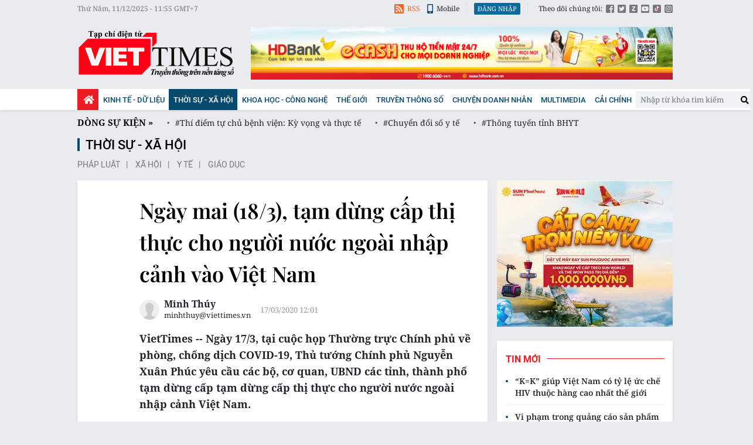

--- FILE ---
content_type: text/html;charset=utf-8
request_url: https://viettimes.vn/ngay-mai-183-tam-dung-cap-thi-thuc-cho-nguoi-nuoc-ngoai-nhap-canh-vao-viet-nam-post126551.html
body_size: 19478
content:

 <!DOCTYPE html>
<html lang="vi">
<head>


 <title>Tạm dừng cấp thị thực người nước ngoài nhập cảnh vào Việt Nam </title>
<meta name="description" content="Thủ tướng Chính phủ Nguyễn Xuân Phúc yêu cầu các Bộ, cơ quan, UBND các tỉnh, thành phố tạm dừng cấp tạm dừng cấp thị thực người nước ngoài nhập cảnh Việt Nam"/>
<meta name="keywords" content="Tạm dừng cấp thị thực, người nước ngoài, nhập cảnh, Việt Nam, thị thực, COVID-19, virus SARS-CoV-2"/>
<meta name="news_keywords" content="Tạm dừng cấp thị thực, người nước ngoài, nhập cảnh, Việt Nam, thị thực, COVID-19, virus SARS-CoV-2"/>
<meta http-equiv="Content-Type" content="text/html; charset=utf-8" />
<meta http-equiv="X-UA-Compatible" content="IE=edge"/>
<meta http-equiv="refresh" content="1200" />
<meta name="revisit-after" content="1 days" />
<meta name="viewport" content="width=device-width, initial-scale=1">
<meta http-equiv="content-language" content="vi" />
<link rel="shortcut icon" href="https://static.viettimes.vn/v3/web/styles/img/favicon.ico" type="image/x-icon" />
<link rel="dns-prefetch" href="https://static.viettimes.vn"/>
<link rel="preconnect dns-prefetch" href="https://image.viettimes.vn"/>
<link rel="preconnect dns-prefetch" href="//www.google-analytics.com" />
<link rel="preconnect dns-prefetch" href="//www.googletagmanager.com" />
<link rel="preconnect dns-prefetch" href="//stc.za.zaloapp.com" />
<link rel="preconnect dns-prefetch" href="//fonts.googleapis.com" />
<link rel="preconnect dns-prefetch" href="//pagead2.googlesyndication.com"/>
<link rel="preconnect dns-prefetch" href="//tpc.googlesyndication.com"/>
<link rel="preconnect dns-prefetch" href="//securepubads.g.doubleclick.net"/>
<link rel="preconnect dns-prefetch" href="//accounts.google.com"/>
<link rel="preconnect dns-prefetch" href="//adservice.google.com"/>
<link rel="preconnect dns-prefetch" href="//adservice.google.com.vn"/>
<link rel="preconnect dns-prefetch" href="//www.googletagservices.com"/>
<link rel="preconnect dns-prefetch" href="//partner.googleadservices.com"/>
<link rel="preconnect dns-prefetch" href="//tpc.googlesyndication.com"/>
<link rel="preconnect dns-prefetch" href="//za.zdn.vn"/>
<link rel="preconnect dns-prefetch" href="//sp.zalo.me"/>
<link rel="preconnect dns-prefetch" href="//connect.facebook.net"/>
<link rel="preconnect dns-prefetch" href="//www.facebook.com"/>
<link rel="preconnect dns-prefetch" href="//graph.facebook.com"/>
<link rel="preconnect dns-prefetch" href="//static.xx.fbcdn.net"/>
<link rel="preconnect dns-prefetch" href="//staticxx.facebook.com"/>
<link rel="preconnect dns-prefetch" href="//jsc.mgid.com"/>
<link rel="preconnect dns-prefetch" href="//s-img.mgid.com"/>
<link rel="preconnect dns-prefetch" href="//media1.admicro.vn"/>
<link rel="preconnect dns-prefetch" href="//lg1.logging.admicro.vn"/>
<meta property="fb:pages" content="1106209986157468"/>
<meta property="fb:app_id" content="418859788918246"/>
<meta name="yandex-verification" content="121e8f12488834c7"/>
<meta name="msvalidate.01" content="3D228D3A34695D3FF8CCAA5DD6AEAA6C"/>
<meta name="zalo-platform-site-verification" content="RT-G58V29Gv3quKGYg8jCaxHZMsYeruoCZO" />
<script>
var cmsConfig = {
domainDesktop: 'https://viettimes.vn',
domainMobile: 'https://m.viettimes.vn',
domainApi: 'https://api.viettimes.vn',
domainStatic: 'https://static.viettimes.vn/v3/web',
domainLog: 'https://log.viettimes.vn',
googleAnalytics: 'G-9VXR93J6QG',
siteId: 0,
adsZone: 125,
adsLazy: true
};
var USER_AGENT=window.navigator&&window.navigator.userAgent||"",IS_MOBILE=/Android|webOS|iPhone|iPod|BlackBerry|Windows Phone|IEMobile|Mobile Safari|Opera Mini/i.test(USER_AGENT);var IS_REDIRECT=!1;window.location.hash&&"site_web"===window.location.hash.replace("#","")&&(setCookie("site.IsDesktop",IS_MOBILE?1:0,30),removeHash());var isDesktop=getCookie("site.IsDesktop");function setCookie(o,e,i){var n=new Date;n.setTime(n.getTime()+24*i*60*60*1e3);var t="expires="+n.toUTCString();document.cookie=o+"="+e+"; "+t+";path=/;"}function getCookie(o){var e=document.cookie.indexOf(o+"="),i=e+o.length+1;if(!e&&o!==document.cookie.substring(0,o.length))return null;if(-1===e)return null;var n=document.cookie.indexOf(";",i);return-1===n&&(n=document.cookie.length),unescape(document.cookie.substring(i,n))}function removeHash(){0<window.location.toString().indexOf("#")&&window.history.pushState("",document.title,window.location.pathname)}0<isDesktop||IS_MOBILE&&(window.location=cmsConfig.domainMobile+window.location.pathname+window.location.search,IS_REDIRECT=!0);
</script>
 <meta content="Sức khỏe 24h" itemprop="articleSection"/>
<meta name="author" content="Viettimes - tin tức và phân tích chuyên sâu kinh tế, quốc tế, y tế" />
<meta name="copyright" content="Copyright © 2025 by Viettimes - tin tức và phân tích chuyên sâu kinh tế, quốc tế, y tế" />
<meta name="RATING" content="GENERAL" />
<meta name="GENERATOR" content="Viettimes - tin tức và phân tích chuyên sâu kinh tế, quốc tế, y tế" />
<meta content="Viettimes - tin tức và phân tích chuyên sâu kinh tế, quốc tế, y tế" itemprop="sourceOrganization" name="source"/>
<meta content="news" itemprop="genre" name="medium"/>
<meta content="vi-VN" itemprop="inLanguage"/>
 <meta name="robots" content="noarchive, max-image-preview:large, index, follow" />
<meta name="GOOGLEBOT" content="noarchive, max-image-preview:large, index, follow" />
 <link rel="canonical" href="https://viettimes.vn/ngay-mai-183-tam-dung-cap-thi-thuc-cho-nguoi-nuoc-ngoai-nhap-canh-vao-viet-nam-post126551.html" />
 <link rel="alternate" media="handheld" href="https://m.viettimes.vn/ngay-mai-183-tam-dung-cap-thi-thuc-cho-nguoi-nuoc-ngoai-nhap-canh-vao-viet-nam-post126551.html" />
 <meta property="og:site_name" content="Viettimes - tin tức và phân tích chuyên sâu kinh tế, quốc tế, y tế"/>
<meta property="og:rich_attachment" content="true"/>
<meta property="og:type" content="article"/>
<meta property="og:url" itemprop="url" content="https://viettimes.vn/post-126551.html"/>
<meta property="og:image" itemprop="thumbnailUrl" content="https://image.viettimes.vn/1200x630/Uploaded/2025/uqvpbpcg/2020_03_17/thu-tuong-nguyen-xuan-phuc-7366918_1732020.jpg"/>
<meta property="og:image:width" content="1200"/>
<meta property="og:image:height" content="630"/>
<meta property="og:title" itemprop="headline" content="Ngày mai (18/3), tạm dừng cấp thị thực cho người nước ngoài nhập cảnh vào Việt Nam"/>
<meta property="og:description" itemprop="description" content="VietTimes -- Ngày 17/3, tại cuộc họp Thường trực Chính phủ về phòng, chống dịch COVID-19, Thủ tướng Chính phủ Nguyễn Xuân Phúc yêu cầu các bộ, cơ quan, UBND các tỉnh, thành phố tạm dừng cấp tạm dừng cấp thị thực cho người nước ngoài nhập cảnh Việt Nam."/>
<meta name="twitter:card" value="summary"/>
<meta name="twitter:url" content="https://viettimes.vn/post-126551.html"/>
<meta name="twitter:title" content="Ngày mai (18/3), tạm dừng cấp thị thực cho người nước ngoài nhập cảnh vào Việt Nam"/>
<meta name="twitter:description" content="VietTimes -- Ngày 17/3, tại cuộc họp Thường trực Chính phủ về phòng, chống dịch COVID-19, Thủ tướng Chính phủ Nguyễn Xuân Phúc yêu cầu các bộ, cơ quan, UBND các tỉnh, thành phố tạm dừng cấp tạm dừng cấp thị thực cho người nước ngoài nhập cảnh Việt Nam."/>
<meta name="twitter:image" content="https://image.viettimes.vn/1200x630/Uploaded/2025/uqvpbpcg/2020_03_17/thu-tuong-nguyen-xuan-phuc-7366918_1732020.jpg"/>
<meta name="twitter:site" content="@Viettimes - tin tức và phân tích chuyên sâu kinh tế, quốc tế, y tế"/>
<meta name="twitter:creator" content="@Viettimes - tin tức và phân tích chuyên sâu kinh tế, quốc tế, y tế"/>
 <meta property="article:tag" content="COVID-19"/>
<meta property="article:section" content="Báo chí số,Khoa học - Công nghệ ,Y tế,Sức khỏe 24h,Truyền thông số,Thời sự - Xã Hội " />
<meta property="article:published_time" content="2020-03-17T19:01:00+0700"/>
<meta property="article:modified_time" content="2020-03-17T19:02:27+0700"/>
 <link rel="amphtml" href="https://m.viettimes.vn/ngay-mai-183-tam-dung-cap-thi-thuc-cho-nguoi-nuoc-ngoai-nhap-canh-vao-viet-nam-post126551.amp" />
 <meta property="dable:image" content="https://image.viettimes.vn/600x315/Uploaded/2025/uqvpbpcg/2020_03_17/thu-tuong-nguyen-xuan-phuc-7366918_1732020.jpg"/>
 <meta property="dable:item_id" content="126551"/>
 <meta property="dable:author" content="Minh Thúy"/>
<script type="application/ld+json">
{
"@context": "http://schema.org",
"@type": "Organization",
"name": "Viettimes - tin tức và phân tích chuyên sâu kinh tế, quốc tế, y tế",
"url": "https://viettimes.vn",
"logo": "https://static.viettimes.vn/v3/web/styles/img/logo.png"
}
</script>

 <script type="application/ld+json">
{
"@context" : "http://schema.org",
"@type" : "WebSite",
"name" : "Sức khỏe 24h",
"url" : "https://viettimes.vn/y-te-cong-dong/"
}
</script>
<script type="application/ld+json">
{
"@context":"http://schema.org",
"@type":"BreadcrumbList",
"itemListElement":[
{
"@type":"ListItem",
"position":1,
"item":{
"@id":"https://viettimes.vn/y-te-cong-dong/",
"name":"Sức khỏe 24h"
}
}
]
}
</script>
 <script type="application/ld+json">
{
"@context": "http://schema.org",
"@type": "NewsArticle",
"mainEntityOfPage":{
"@type":"WebPage",
"@id":"https://viettimes.vn/ngay-mai-183-tam-dung-cap-thi-thuc-cho-nguoi-nuoc-ngoai-nhap-canh-vao-viet-nam-post126551.html"
},
"headline": "Ngày mai (18/3), tạm dừng cấp thị thực cho người nước ngoài nhập cảnh vào Việt Nam",
"description": "VietTimes -- Ngày 17/3, tại cuộc họp Thường trực Chính phủ về phòng, chống dịch COVID-19, Thủ tướng Chính phủ Nguyễn Xuân Phúc yêu cầu các bộ, cơ quan, UBND các tỉnh, thành phố tạm dừng cấp tạm dừng cấp thị thực cho người nước ngoài nhập cảnh Việt Nam.",
"image": {
"@type": "ImageObject",
"url": "https://image.viettimes.vn/1200x630/Uploaded/2025/uqvpbpcg/2020_03_17/thu-tuong-nguyen-xuan-phuc-7366918_1732020.jpg",
"width" : 1200,
"height" : 675
},
"datePublished": "2020-03-17T19:01:00+0700",
"dateModified": "2020-03-17T19:02:27+0700",
"author": {
"@type": "Person",
"name": "Minh Thúy"
},
"publisher": {
"@type": "Organization",
"name": "Viettimes - tin tức và phân tích chuyên sâu kinh tế, quốc tế, y tế",
"logo": {
"@type": "ImageObject",
"url": "https://static.viettimes.vn/v3/web/styles/img/logo.png"
}
}
}
</script>

 <link rel="preload" href="https://static.viettimes.vn/v3/web/styles/css/main.min-1.2.8.css" as="style" onload="this.onload=null;this.rel='stylesheet'">
<link rel="preload" href="https://static.viettimes.vn/v3/web/js/main.min.js?v=4.9" as="script">

 <link rel="preload" href="https://static.viettimes.vn/v3/web/js/detail.min.js?v=1.6" as="script">
 <link rel="preload" href="https://static-cms-common.zadn.vn/content-body/styles/css/viettimes.css?v=1.0.0" as="style" onload="this.onload=null;this.rel='stylesheet'">
<link rel="stylesheet" href="https://static-cms-common.zadn.vn/content-body/styles/css/viettimes.css?v=1.0.0">
<link rel="stylesheet" href="https://static.viettimes.vn/v3/web/styles/css/main.min-1.2.8.css">


  <script type="text/javascript">
var _metaOgUrl = 'https://viettimes.vn/post-126551.html';
var page_title = document.title;
var tracked_url = window.location.pathname + window.location.search + window.location.hash;
 var cate_path = 'y-te-cong-dong';
if (cate_path.length > 0) {
tracked_url = "/" + cate_path + tracked_url;
}
</script>
 <script async src="https://www.googletagmanager.com/gtag/js?id=G-9VXR93J6QG"></script>
<script>
if(!IS_REDIRECT){
window.dataLayer = window.dataLayer || [];
function gtag(){dataLayer.push(arguments);}
gtag('js', new Date());
 gtag('config', 'G-9VXR93J6QG', {page_path: tracked_url});
 }
</script>

 <script>window.dataLayer = window.dataLayer || [];dataLayer.push({'pageCategory': '/y-te-cong-dong'});</script>
<script>
window.dataLayer = window.dataLayer || [];
dataLayer.push({
'event': 'Pageview',
'articleId': '126551',
'articleTitle': 'Ng\u00E0y mai (18\/3), t\u1EA1m d\u1EEBng c\u1EA5p th\u1ECB th\u1EF1c cho ng\u01B0\u1EDDi n\u01B0\u1EDBc ngo\u00E0i nh\u1EADp c\u1EA3nh v\u00E0o Vi\u1EC7t Nam',
'articleCategory': 'B\u00E1o ch\u00ED s\u1ED1,Khoa h\u1ECDc - C\u00F4ng ngh\u1EC7 ,Y t\u1EBF,S\u1EE9c kh\u1ECFe 24h,Truy\u1EC1n th\u00F4ng s\u1ED1,Th\u1EDDi s\u1EF1 - X\u00E3 H\u1ED9i ',
'articleAlowAds': true,
'articleAuthor': 'Minh Th\u00FAy',
'articleType': 'normal',
'articleTags': 'COVID-19',
'articlePublishDate': '2020-03-17T19:01:00+0700',
'articleThumbnail': 'https:\/\/image.viettimes.vn\/1200x630\/Uploaded\/2025\/uqvpbpcg\/2020_03_17\/thu-tuong-nguyen-xuan-phuc-7366918_1732020.jpg',
'articleShortUrl': 'https:\/\/viettimes.vn\/post-126551.html',
'articleFullUrl': 'https:\/\/viettimes.vn\/ngay-mai-183-tam-dung-cap-thi-thuc-cho-nguoi-nuoc-ngoai-nhap-canh-vao-viet-nam-post126551.html',
});
</script>
 <script>
window.dataLayer = window.dataLayer || [];

dataLayer.push({'articleAuthor': 'Minh Th\u00FAy', 'articleAuthorID': '27'});
 </script>
<script type='text/javascript'>
gtag('event', 'article_page',{
'articleId': '126551',
'articleTitle': 'Ng\u00E0y mai (18\/3), t\u1EA1m d\u1EEBng c\u1EA5p th\u1ECB th\u1EF1c cho ng\u01B0\u1EDDi n\u01B0\u1EDBc ngo\u00E0i nh\u1EADp c\u1EA3nh v\u00E0o Vi\u1EC7t Nam',
'articleCategory': 'B\u00E1o ch\u00ED s\u1ED1,Khoa h\u1ECDc - C\u00F4ng ngh\u1EC7 ,Y t\u1EBF,S\u1EE9c kh\u1ECFe 24h,Truy\u1EC1n th\u00F4ng s\u1ED1,Th\u1EDDi s\u1EF1 - X\u00E3 H\u1ED9i ',
'articleAlowAds': true,
'articleAuthor': 'Minh Th\u00FAy',
'articleType': 'normal',
'articleTags': 'COVID-19',
'articlePublishDate': '2020-03-17T19:01:00+0700',
'articleThumbnail': 'https:\/\/image.viettimes.vn\/1200x630\/Uploaded\/2025\/uqvpbpcg\/2020_03_17\/thu-tuong-nguyen-xuan-phuc-7366918_1732020.jpg',
'articleShortUrl': 'https:\/\/viettimes.vn\/post-126551.html',
'articleFullUrl': 'https:\/\/viettimes.vn\/ngay-mai-183-tam-dung-cap-thi-thuc-cho-nguoi-nuoc-ngoai-nhap-canh-vao-viet-nam-post126551.html',
});
</script>
<script async defer src="https://static.viettimes.vn/v3/web/js/log.min.js?v=1.6"></script>
 <script src="https://api.viettimes.vn/ads?object_type=2&object_id=125&platform=1&head_append=1" data-object="125"></script>

  


<script async src="https://sp.zalo.me/plugins/sdk.js"></script>
</head>
<body class="">  

<header class="site-header">
<div class="site-header__topbar">
<div class="l-grid">
<time id="fulltime"></time>
<div class="site-header__tool">
<div class="hdr-link">
<a href="javascript:void(0);" class="bell btn-bell"><i class="ic-bell"></i><p class="text noti-tooltip">Ấn vào đây để nhận tin thông báo mới nhất từ Viettimes.vn</p></a>
<a href="https://viettimes.vn/rss.html" class="rss"><i class="ic-rss"></i>RSS</a>
<a href="https://viettimes.vn#site_mobile"><i class="ic-mobile"></i>Mobile</a>
</div>
<div class="hdr-login" id="userprofile"></div>
<ul class="hdr-social">
<li>Theo dõi chúng tôi:</li>
<li><a href="https://www.facebook.com/viettimes.vn/" target="_blank" title="Viettimes trên Facebook"><i class="ic-square-facebook"></i></a></li>
<li><a href="#" title="Viettimes trên Twitter" target="_blank" rel="nofollow noopener"><i class="ic-square-twitter"></i></a></li>
<li><a href="#" title="Viettimes trên Zalo" target="_blank" rel="nofollow noopener"><i class="ic-square-zalo"></i></a></li>
<li><a href="https://www.youtube.com/@TapchiVietTimes" title="Viettimes trên Youtube" target="_blank" rel="nofollow noopener"><i class="ic-youtube"></i></a></li>
<li><a href="https://www.tiktok.com/@viettimes.vn?lang=vi-VN" title="tiktok" target="_blank" rel="nofollow noopener"><i class="ic-tiktok"></i></a></li>
<li><a href="#" title="Viettimes trên Instagram" target="_blank" rel="nofollow noopener"><i class="ic-instagram"></i></a></li>
</ul>
</div>
</div>
</div>
<div class="site-header__logo">
<div class="l-grid">
 <div class="logo">
<a href="https://viettimes.vn" title="Viettimes - tin tức và phân tích chuyên sâu kinh tế, quốc tế, y tế">Viettimes - tin tức và phân tích chuyên sâu kinh tế, quốc tế, y tế</a>
</div>

<div id="adsWeb_AdsHeader" class="banner clearfix" data-platform="1" data-position="Web_AdsHeader">
<script>
window.addEventListener('load', function(){
if(typeof Web_AdsHeader != 'undefined'){window.CMS_BANNER.pushAds(Web_AdsHeader, 'adsWeb_AdsHeader');}else{document.getElementById('adsWeb_AdsHeader').style.display = "none";}
});
</script>
</div>
</div>
</div>


<nav class="site-header__nav">
<div class="navigation l-grid">
<ul class="d-flex">
<li class="main home ">
<a href="https://viettimes.vn" title="Trang chủ">
<i class="ic-home"></i>
</a>
</li>
 
<li class="main">
<a href="https://viettimes.vn/kinh-te-du-lieu/" title="Kinh tế - Dữ liệu">Kinh tế - Dữ liệu</a>
 <ul class="sub">

<li>
<a href="https://viettimes.vn/kinh-te-du-lieu/du-lieu/" title="Dữ liệu">Dữ liệu</a>
</li>

<li>
<a href="https://viettimes.vn/kinh-te-du-lieu/quan-tri/" title="Kinh Doanh">Kinh Doanh</a>
</li>

<li>
<a href="https://viettimes.vn/bat-dong-san/" title="Bất động sản">Bất động sản</a>
</li>
 </ul>
</li>

<li class="main active">
<a href="https://viettimes.vn/xa-hoi-so/" title="Thời sự - Xã Hội ">Thời sự - Xã Hội </a>
 <ul class="sub">

<li>
<a href="https://viettimes.vn/xa-hoi-su-kien/" title="Xã hội">Xã hội</a>
</li>

<li>
<a href="https://viettimes.vn/xa-hoi/y-te/" title="Y tế">Y tế</a>
</li>

<li>
<a href="https://viettimes.vn/xa-hoi/giao-duc/" title="Giáo dục">Giáo dục</a>
</li>

<li>
<a href="https://viettimes.vn/phap-luat/" title="Pháp luật">Pháp luật</a>
</li>
 </ul>
</li>

<li class="main">
<a href="https://viettimes.vn/khoa-hoc-cong-nghe/" title="Khoa học - Công nghệ ">Khoa học - Công nghệ </a>
 <ul class="sub">

<li>
<a href="https://viettimes.vn/cong-nghe/chuyen-doi-so/" title="Chuyển đổi số">Chuyển đổi số</a>
</li>

<li>
<a href="https://viettimes.vn/cong-nghe/san-pham-cong-nghe/" title="Internet">Internet</a>
</li>

<li>
<a href="https://viettimes.vn/oto-xe-may/" title="Xe">Xe</a>
</li>

<li>
<a href="https://viettimes.vn/mobile/" title="Mobile">Mobile</a>
</li>
 </ul>
</li>

<li class="main">
<a href="https://viettimes.vn/the-gioi/" title="Thế giới">Thế giới</a>
 <ul class="sub">

<li>
<a href="https://viettimes.vn/the-gioi/toan-canh/" title="Toàn cảnh">Toàn cảnh</a>
</li>

<li>
<a href="https://viettimes.vn/the-gioi/phan-tich/" title="Phân tích">Phân tích</a>
</li>

<li>
<a href="https://viettimes.vn/chuyen-la/" title="Chuyện lạ">Chuyện lạ</a>
</li>
 </ul>
</li>

<li class="main">
<a href="https://viettimes.vn/vdca/" title="Truyền thông số">Truyền thông số</a>
 <ul class="sub">

<li>
<a href="https://viettimes.vn/tin-tuc/" title="Tin tức ">Tin tức </a>
</li>

<li>
<a href="https://viettimes.vn/hoat-dong-hoi-vien/" title="Hoạt động Hội viên">Hoạt động Hội viên</a>
</li>
 </ul>
</li>

<li class="main">
<a href="https://viettimes.vn/doanh-nghiep-doanh-nhan/" title="Chuyện doanh nhân ">Chuyện doanh nhân </a>

</li>

<li class="main">
<a href="https://viettimes.vn/multimedia/" title="Multimedia">Multimedia</a>
 <ul class="sub">

<li>
<a href="https://viettimes.vn/anh/" title="Ảnh">Ảnh</a>
</li>

<li>
<a href="https://viettimes.vn/video/" title="Video">Video</a>
</li>

<li>
<a href="https://viettimes.vn/emagazine/" title="Emagazine">Emagazine</a>
</li>

<li>
<a href="https://viettimes.vn/infographic/" title="Infographic">Infographic</a>
</li>
 </ul>
</li>

<li class="main">
<a href="https://viettimes.vn/cai-chinh/" title=" Cải chính" target="_blank"> Cải chính</a>

</li>
 </ul>
<div class="d-flex">
<div class="hdr-search">
<div class="search-form">
<input type="text" class="form-control txtsearch" placeholder="Nhập từ khóa tìm kiếm">
<button type="button" class="btn btn_search"><i class="ic-search"></i></button>
</div>
</div>
</div>
</div>
</nav>
 
 <div class="trending l-grid">
<ul>
<li> <a class="title" href="https://viettimes.vn/dong-su-kien.html" title="Dòng sự kiện">Dòng sự kiện »</a></li>


<li><a href="https://viettimes.vn/chu-de/thi-diem-tu-chu-benh-vien-ky-vong-va-thuc-te-140.html" title="Thí điểm tự chủ bệnh viện: Kỳ vọng và thực tế"> #Thí điểm tự chủ bệnh viện: Kỳ vọng và thực tế</a></li>

<li><a href="https://viettimes.vn/chu-de/chuyen-doi-so-y-te-113.html" title="Chuyển đổi số y tế"> #Chuyển đổi số y tế</a></li>

<li><a href="https://viettimes.vn/chu-de/thong-tuyen-tinh-bhyt-111.html" title="Thông tuyến tỉnh BHYT"> #Thông tuyến tỉnh BHYT</a></li>

<li><a href="https://viettimes.vn/chu-de/dieu-tri-covid-tu-xa-118.html" title="Điều trị covid từ xa"> #Điều trị covid từ xa</a></li>

<li><a href="https://viettimes.vn/chu-de/dien-bien-dich-covid-19-116.html" title="Diễn biến dịch Covid-19"> #Diễn biến dịch Covid-19</a></li>
</ul>
</div>
</header>
<div class="site-body"> 
 

<div class="l-grid">

<div id="adsWeb_AdsTop" class="banner clearfix" data-platform="1" data-position="Web_AdsTop">
<script>
window.addEventListener('load', function(){
if(typeof Web_AdsTop != 'undefined'){window.CMS_BANNER.pushAds(Web_AdsTop, 'adsWeb_AdsTop');}else{document.getElementById('adsWeb_AdsTop').style.display = "none";}
});
</script>
</div>


 <div class="breadcrumb">
 <h2 class="main">
<a href="https://viettimes.vn/xa-hoi-so/" title="Thời sự - Xã Hội ">Thời sự - Xã Hội </a>
</h2>

 <div class="sub">
 <a class="" href="https://viettimes.vn/phap-luat/" title="Pháp luật">Pháp luật</a>
 <a class="" href="https://viettimes.vn/xa-hoi-su-kien/" title="Xã hội">Xã hội</a>
 <a class="" href="https://viettimes.vn/xa-hoi/y-te/" title="Y tế">Y tế</a>
 <a class="" href="https://viettimes.vn/xa-hoi/giao-duc/" title="Giáo dục">Giáo dục</a>
 </div>
</div>

<div class="l-content">
<div class="article">
<div class="d-group">


<div class="article__social sticky fixed">
<a class="fb share" href="javascript:void(0);" title="Chia sẻ qua Facebook" rel="facebook" data-href="https://viettimes.vn/post-126551.html"><i class="ic-facebook"></i>Facebook</a>
<a class="tt share" href="javascript:void(0);" title="Chia sẻ qua Twitter" rel="twitter" data-href="https://viettimes.vn/post-126551.html"><i class="ic-twitter"></i>Twitter</a>
<a class="zl zalo-share-button" href="javascript:void(0);" data-href="https://viettimes.vn/post-126551.html" data-oaid="1331212243561703674" data-customize="true" title="Chia sẻ qua Zalo"><i class="ic-zalo"></i>Zalo</a>
<a class="ml" href="mailto:email@domain.com" class="button-email" title="Chia sẻ qua Email" rel="nofollow noopener" target="_blank"><i class="ic-envelope"></i>Email</a>
<a class="cp button-copy" href="javascript:void(0);"><i class="ic-copy"></i>Copy link</a>
<a class="ggn" href="https://news.google.com/publications/CAAiEE6ezvPKAM1ok3I5MxAd5DYqFAgKIhBOns7zygDNaJNyOTMQHeQ2?hl=vi" target="_blank" title="Google News">
<span>Theo dõi Viettimes</span>
<img src="https://static.viettimes.vn/v3/web/styles/img/gg-news.png?v=1.0" alt="Google News">
</a>
</div>
<div class="article__header">



<h1 class="article__title cms-title ">
 Ngày mai (18/3), tạm dừng cấp thị thực cho người nước ngoài nhập cảnh vào Việt Nam
</h1>
<div class="wrapper-meta-player">
<div class="article__meta">



<div class="author">
<div class="avatar">
<img src="https://static.viettimes.vn/v3/web/styles/img/no-ava.png" alt="Minh Thúy">
</div>
<div class="clearfix">
 <a class="name cms-author" href="https://viettimes.vn/tac-gia/minh-thuy-27.html" title="Minh Thúy">Minh Thúy</a>
 <a href="javascript:void(0);" class="email" rel="nofollow noopener" target="_blank">minhthuy@viettimes.vn</a>

</div>
</div>



<time class="time" datetime="2020-03-17T19:01:00+0700"><i class="ic-clock"></i><span data-time="1584446460">17/03/2020 19:01</span></time>
<meta class="cms-date" itemprop="datePublished" content="2020-03-17T19:01:00+0700">
</div>


</div>

 <div class="article__sapo cms-desc">
VietTimes -- Ngày 17/3, tại cuộc họp Thường trực Chính phủ về phòng, chống dịch COVID-19, Thủ tướng Chính phủ Nguyễn Xuân Phúc yêu cầu các bộ, cơ quan, UBND các tỉnh, thành phố tạm dừng cấp tạm dừng cấp thị thực cho người nước ngoài nhập cảnh Việt Nam.
</div>
 
<div id="adsWeb_AdsArticleAfterSapo" class="banner clearfix" data-platform="1" data-position="Web_AdsArticleAfterSapo">
<script>
window.addEventListener('load', function(){
if(typeof Web_AdsArticleAfterSapo != 'undefined'){window.CMS_BANNER.pushAds(Web_AdsArticleAfterSapo, 'adsWeb_AdsArticleAfterSapo');}else{document.getElementById('adsWeb_AdsArticleAfterSapo').style.display = "none";}
});
</script>
</div>

</div>
<div class="article__body zce-content-body cms-body " itemprop="articleBody">


<figure class="picture ">
 <img class="cms-photo" src="https://image.viettimes.vn/w820/Uploaded/2025/uqvpbpcg/2020_03_17/thu-tuong-nguyen-xuan-phuc-7366918_1732020.jpg" alt="Thủ tướng Chính phủ Nguyễn Xuân Phúc. Ảnh: Lê Châu/VGP" cms-photo-caption="Thủ tướng Chính phủ Nguyễn Xuân Phúc. Ảnh: Lê Châu/VGP"/>
 <figcaption class="caption">Thủ tướng Chính phủ Nguyễn Xuân Phúc. Ảnh: Lê Châu/VGP</figcaption>
</figure>

<div id="adsWeb_AdsArticleAfterAvatar" class="banner clearfix" data-platform="1" data-position="Web_AdsArticleAfterAvatar">
<script>
window.addEventListener('load', function(){
if(typeof Web_AdsArticleAfterAvatar != 'undefined'){window.CMS_BANNER.pushAds(Web_AdsArticleAfterAvatar, 'adsWeb_AdsArticleAfterAvatar');}else{document.getElementById('adsWeb_AdsArticleAfterAvatar').style.display = "none";}
});
</script>
</div>
<p>Theo đó, từ 0h ngày mai (18/3), các bộ, cơ quan, UBND các tỉnh, thành phố sẽ tạm dừng cấp thị thực cho người nước ngoài nhập cảnh Việt Nam trong 30 ngày.</p> 
<p>Các trường hợp được miễn thị thực hoặc có Giấy miễn thị thực cấp cho người gốc Việt và thân nhân, một số trường hợp đặc biệt khác (như chuyên gia, nhà quản lý doanh nghiệp, lao động tay nghề cao, ...) khi nhập cảnh phải có Giấy xác nhận không dương tính với virus SARS-CoV-2 do cơ quan có thẩm quyền nước sở tại cấp và giấy xác nhận này được Việt Nam chấp thuận.</p> 
<p>Cùng với đó, mọi hành khách đến từ Mỹ, các nước châu Âu, các nước ASEAN nhập cảnh tại Việt Nam đều phải cách ly tập trung để phòng dịch COVID-19.</p>
<div class="ads_middle">
 <div id="adsWeb_AdsArticleMiddle" class="banner fyi" data-position="Web_AdsArticleMiddle"> 
  <script>
window.addEventListener('load', function(){ if(typeof Web_AdsArticleMiddle != 'undefined'){window.CMS_BANNER.pushAds(Web_AdsArticleMiddle, 'adsWeb_AdsArticleMiddle');}else{document.getElementById('adsWeb_AdsArticleMiddle').style.display = "none";} });
   </script> 
 </div>
</div> 
<p>Các đơn vị phải thực hiện <a href="https://viettimes.vn/benh-nhan-thu-61-mac-covid19-da-du-su-kien-co-16000-tham-gia-o-malaysia-383749.html" class="cms-relate">việc cách ly, giám sát y tế tại gia đình, doanh nghiệp, cơ sở lưu trú</a>; giám sát theo nhóm đối với các đối tượng không thuộc diện cách ly tập trung. </p> 
<p>Chính quyền cấp xã, phường, ngành y tế địa phương chủ động giám sát chặt chẽ việc thực hiện các biện pháp cách ly, giám sát đúng đối tượng, đủ thời gian theo quy định. Nghiêm cấm việc kỳ thị người mắc bệnh, người nghi mắc bệnh.</p>
<div class="ads_middle">
 <div id="adsWeb_AdsArticleMiddle1" class="banner fyi" data-position="Web_AdsArticleMiddle1"> 
  <script>
window.addEventListener('load', function(){ if(typeof Web_AdsArticleMiddle1 != 'undefined'){window.CMS_BANNER.pushAds(Web_AdsArticleMiddle1, 'adsWeb_AdsArticleMiddle1');}else{document.getElementById('adsWeb_AdsArticleMiddle1').style.display = "none";} });
   </script> 
 </div>
</div> 
<p>Đáng chú ý, Thủ tướng yêu cầu các đơn vị tiếp tục hạn chế tối đa các chuyến bay từ vùng dịch đến Việt Nam. Bộ Y tế, Bộ Quốc phòng, Bộ Công an, Bộ Giao thông vận tải xem xét, quyết định vị trí hạ cánh của các chuyến bay từ vùng dịch bảo đảm thuận lợi cho việc cách ly người nhập cảnh và yêu cầu phòng, chống dịch.</p> 
<p>Để chủ động phòng, chống dịch COVID-19, Thủ tướng cũng yêu cầu Bộ Y tế có hướng dẫn cụ thể việc tổ chức sàng lọc các trường hợp nhập cảnh từ trên máy bay, kiểm soát về y tế tại các sân bay và xét nghiệm đối với hành khách khi nhập cảnh.</p>



<div id="adsWeb_AdsArticleAfterBody" class="banner clearfix" data-platform="1" data-position="Web_AdsArticleAfterBody">
<script>
window.addEventListener('load', function(){
if(typeof Web_AdsArticleAfterBody != 'undefined'){window.CMS_BANNER.pushAds(Web_AdsArticleAfterBody, 'adsWeb_AdsArticleAfterBody');}else{document.getElementById('adsWeb_AdsArticleAfterBody').style.display = "none";}
});
</script>
</div>
</div>
</div>
<div class="article__footer">

 <div class="article__tags">
<h3 class="box-heading">
<a class="title" href="javascript:void(0);" title="Từ khoá">Từ khoá:</a>
</h3>
<div class="box-content">
 <a href="https://viettimes.vn/covid-19-tag146179.html" title="COVID-19">COVID-19</a>
 </div>
</div>

<div id="adsWeb_AdsArticleAfterTag" class="banner clearfix" data-platform="1" data-position="Web_AdsArticleAfterTag">
<script>
window.addEventListener('load', function(){
if(typeof Web_AdsArticleAfterTag != 'undefined'){window.CMS_BANNER.pushAds(Web_AdsArticleAfterTag, 'adsWeb_AdsArticleAfterTag');}else{document.getElementById('adsWeb_AdsArticleAfterTag').style.display = "none";}
});
</script>
</div>


<div class="article__meta">
<div class="fb-like" data-href="https://viettimes.vn/post-126551.html" data-width="" data-layout="button_count" data-action="like" data-size="small" data-share="true"></div>

 <a href="javascript:void(0);" onclick="ME.sendBookmark(this,126551);" class="bookmark btnBookmark hidden" title="Lưu tin" data-type="1" data-id="126551">
<i class="ic-bookmark"></i>Lưu tin
</a>

</div>
<div class="clearfix" style="margin-top: 10px">

<div id="adsWeb_AdsAfterArticleFullFirst" class="banner clearfix" data-platform="1" data-position="Web_AdsAfterArticleFullFirst">
<script>
window.addEventListener('load', function(){
if(typeof Web_AdsAfterArticleFullFirst != 'undefined'){window.CMS_BANNER.pushAds(Web_AdsAfterArticleFullFirst, 'adsWeb_AdsAfterArticleFullFirst');}else{document.getElementById('adsWeb_AdsAfterArticleFullFirst').style.display = "none";}
});
</script>
</div>

<div id="adsWeb_AdsAfterArticleFull" class="banner clearfix" data-platform="1" data-position="Web_AdsAfterArticleFull">
<script>
window.addEventListener('load', function(){
if(typeof Web_AdsAfterArticleFull != 'undefined'){window.CMS_BANNER.pushAds(Web_AdsAfterArticleFull, 'adsWeb_AdsAfterArticleFull');}else{document.getElementById('adsWeb_AdsAfterArticleFull').style.display = "none";}
});
</script>
</div>
<div class="pull-left">

<div id="adsWeb_AdsAfterArticle" class="banner clearfix" data-platform="1" data-position="Web_AdsAfterArticle">
<script>
window.addEventListener('load', function(){
if(typeof Web_AdsAfterArticle != 'undefined'){window.CMS_BANNER.pushAds(Web_AdsAfterArticle, 'adsWeb_AdsAfterArticle');}else{document.getElementById('adsWeb_AdsAfterArticle').style.display = "none";}
});
</script>
</div>
</div>
<div class="pull-right">

<div id="adsWeb_AdsAfterArticle1" class="banner clearfix" data-platform="1" data-position="Web_AdsAfterArticle1">
<script>
window.addEventListener('load', function(){
if(typeof Web_AdsAfterArticle1 != 'undefined'){window.CMS_BANNER.pushAds(Web_AdsAfterArticle1, 'adsWeb_AdsAfterArticle1');}else{document.getElementById('adsWeb_AdsAfterArticle1').style.display = "none";}
});
</script>
</div>
</div>
</div>

 <div class="wrap-comment" id="comment126551" data-id="126551" data-type="20"></div>

<div id="adsWeb_AdsArticleAfterComment" class="banner clearfix" data-platform="1" data-position="Web_AdsArticleAfterComment">
<script>
window.addEventListener('load', function(){
if(typeof Web_AdsArticleAfterComment != 'undefined'){window.CMS_BANNER.pushAds(Web_AdsArticleAfterComment, 'adsWeb_AdsArticleAfterComment');}else{document.getElementById('adsWeb_AdsArticleAfterComment').style.display = "none";}
});
</script>
</div>

 <section class="box-related">
<h3 class="box-heading">
<span>bài liên quan</span>
</h3>
<div class="box-content" data-source="related-news">
 <article class="story">


 <figure class="story__thumb">
<a class="cms-link" href="https://viettimes.vn/2-benh-nhan-mac-covid-19-co-benh-nen-van-dang-phai-tho-may-post126516.html" title="2 bệnh nhân mắc COVID-19 có bệnh nền vẫn đang phải thở máy">
 <img class="lazyload" src="[data-uri]" data-src="https://image.viettimes.vn/250x140/Uploaded/2025/uqvpbpcg/2020_03_17/hoi-chan-3080833_1732020.jpg" alt="Thứ trưởng Bộ Y tế cùng các chuyên gia hội chẩn cho bệnh nhân mắc COVID-19. Ảnh: Lê Hảo - BYT">
</a>
</figure>


<h2 class="story__heading" data-tracking="126516">

<a class="cms-link" href="https://viettimes.vn/2-benh-nhan-mac-covid-19-co-benh-nen-van-dang-phai-tho-may-post126516.html" title="2 bệnh nhân mắc COVID-19 có bệnh nền vẫn đang phải thở máy">
2 bệnh nhân mắc COVID-19 có bệnh nền vẫn đang phải thở máy 
</a>
</h2> 
</article>
 <article class="story">


 <figure class="story__thumb">
<a class="cms-link" href="https://viettimes.vn/u-tuyen-yen-khong-phai-la-ung-thu-post126523.html" title="U tuyến yên không phải là ung thư">
 <img class="lazyload" src="[data-uri]" data-src="https://image.viettimes.vn/250x140/Uploaded/2025/uqvpbpcg/2020_03_17/pgs-ts-dong-van-he--5670098_1732020.jpg" alt="PGS.TS. Đồng Văn Hệ - Chủ tịch Hội phẫu thuật thần kinh Asean, Giám đốc Trung tâm Phẫu thuật Thần kinh, Bệnh viện Hữu nghị Việt Đức xem phim chụo X-quang của bệnh nhân. Ảnh: BVCC">
</a>
</figure>


<h2 class="story__heading" data-tracking="126523">

<a class="cms-link" href="https://viettimes.vn/u-tuyen-yen-khong-phai-la-ung-thu-post126523.html" title="U tuyến yên không phải là ung thư">
U tuyến yên không phải là ung thư 
</a>
</h2> 
</article>
 <article class="story">


 <figure class="story__thumb">
<a class="cms-link" href="https://viettimes.vn/benh-nhan-thu-61-mac-covid-19-da-du-su-kien-co-16000-tham-gia-o-malaysia-post126538.html" title="Bệnh nhân thứ 61 mắc COVID-19 đã dự sự kiện có 16.000 tham gia ở Malaysia">
 <img class="lazyload" src="[data-uri]" data-src="https://image.viettimes.vn/250x140/Uploaded/2025/uqvpbpcg/2020_02_17/vt_cach-ly-187720_1722020.jpg" alt="Khu cách ly tại Bệnh viện Hữu nghị. Ảnh: Minh Thúy">
</a>
</figure>


<h2 class="story__heading" data-tracking="126538">

<a class="cms-link" href="https://viettimes.vn/benh-nhan-thu-61-mac-covid-19-da-du-su-kien-co-16000-tham-gia-o-malaysia-post126538.html" title="Bệnh nhân thứ 61 mắc COVID-19 đã dự sự kiện có 16.000 tham gia ở Malaysia">
Bệnh nhân thứ 61 mắc COVID-19 đã dự sự kiện có 16.000 tham gia ở Malaysia 
</a>
</h2> 
</article>
 </div>
</section>

<div id="adsWeb_AdsArticleAfterRelated" class="banner clearfix" data-platform="1" data-position="Web_AdsArticleAfterRelated">
<script>
window.addEventListener('load', function(){
if(typeof Web_AdsArticleAfterRelated != 'undefined'){window.CMS_BANNER.pushAds(Web_AdsArticleAfterRelated, 'adsWeb_AdsArticleAfterRelated');}else{document.getElementById('adsWeb_AdsArticleAfterRelated').style.display = "none";}
});
</script>
</div>


 <div class="hot-news">
<div class="box-heading">
<span>Tin nổi bật</span>
</div>
<div class="box-content" data-source="article-topic-highlight">
 <article class="story">


 <figure class="story__thumb">
<a class="cms-link" href="https://viettimes.vn/chia-khoa-tang-truong-cao-nhung-bien-phap-khong-the-khong-lam-post188787.html" title="&quot;Chìa khoá&quot; tăng trưởng cao: Những biện pháp không thể không làm">
 <img class="lazyload" src="[data-uri]" data-src="https://image.viettimes.vn/250x140/Uploaded/2025/ectysestesf/2025_08_23/chia-se-kinh-nghiem-xuat-khau-tren-alibaba-1743774027-17542112898971527552551-4350-4824.jpg" alt="&quot;Chìa khoá&quot; tăng trưởng cao: Những biện pháp không thể không làm">
</a>
</figure>


<h2 class="story__heading" data-tracking="188787">

<a class="cms-link" href="https://viettimes.vn/chia-khoa-tang-truong-cao-nhung-bien-phap-khong-the-khong-lam-post188787.html" title="&quot;Chìa khoá&quot; tăng trưởng cao: Những biện pháp không thể không làm">
&quot;Chìa khoá&quot; tăng trưởng cao: Những biện pháp không thể không làm 
</a>
</h2> 
</article>
 <article class="story">


 <figure class="story__thumb">
<a class="cms-link" href="https://viettimes.vn/can-canh-robot-hinh-nguoi-va-dan-cong-nghe-tien-ty-tai-horecfex-viet-nam-2025-post188873.html" title="Cận cảnh robot hình người và dàn công nghệ tiền tỷ tại HorecFex Việt Nam 2025">
 <img class="lazyload" src="[data-uri]" data-src="https://image.viettimes.vn/250x140/Uploaded/2025/ycivoivp/2025_08_26/vt-horecfex-4-1891-8748.png" alt="Robot hình người xuất hiện tại sự kiện HorecFex Việt Nam 2025.">
</a>
</figure>


<h2 class="story__heading" data-tracking="188873">

<a class="cms-link" href="https://viettimes.vn/can-canh-robot-hinh-nguoi-va-dan-cong-nghe-tien-ty-tai-horecfex-viet-nam-2025-post188873.html" title="Cận cảnh robot hình người và dàn công nghệ tiền tỷ tại HorecFex Việt Nam 2025">
Cận cảnh robot hình người và dàn công nghệ tiền tỷ tại HorecFex Việt Nam 2025 <i class="ic-type-image"></i>
</a>
</h2> 
</article>
 <article class="story">


 <figure class="story__thumb">
<a class="cms-link" href="https://viettimes.vn/duong-pho-ha-noi-chim-trong-bien-nuoc-nguoi-dan-vat-lon-di-chuyen-post188856.html" title="Đường phố Hà Nội chìm trong &quot;biển nước&quot;, người dân vật lộn di chuyển">
 <img class="lazyload" src="[data-uri]" data-src="https://image.viettimes.vn/250x140/Uploaded/2025/ycivoivp/2025_08_26/anh-1-9479-9764.jpeg" alt="Đường phố Hà Nội chìm trong &quot;biển nước&quot;, người dân vật lộn di chuyển">
</a>
</figure>


<h2 class="story__heading" data-tracking="188856">

<a class="cms-link" href="https://viettimes.vn/duong-pho-ha-noi-chim-trong-bien-nuoc-nguoi-dan-vat-lon-di-chuyen-post188856.html" title="Đường phố Hà Nội chìm trong &quot;biển nước&quot;, người dân vật lộn di chuyển">
Đường phố Hà Nội chìm trong &quot;biển nước&quot;, người dân vật lộn di chuyển 
</a>
</h2> 
</article>
 </div>
</div>

<div id="adsWeb_AdsArticleAfterRecommend" class="banner clearfix" data-platform="1" data-position="Web_AdsArticleAfterRecommend">
<script>
window.addEventListener('load', function(){
if(typeof Web_AdsArticleAfterRecommend != 'undefined'){window.CMS_BANNER.pushAds(Web_AdsArticleAfterRecommend, 'adsWeb_AdsArticleAfterRecommend');}else{document.getElementById('adsWeb_AdsArticleAfterRecommend').style.display = "none";}
});
</script>
</div>


<div class="zone zone--suggest">
<h3 class="box-heading">
<a href="https://viettimes.vn/y-te-cong-dong/" title="Sức khỏe 24h" class="title">
Có thể bạn quan tâm
</a>
</h3>
<div class="box-content content-list" data-source="recommendation-125">
 
 
<article class="story" data-id="166640">


 <figure class="story__thumb">
<a class="cms-link" href="https://viettimes.vn/kk-giup-viet-nam-co-ty-le-uc-che-hiv-thuoc-hang-cao-nhat-the-gioi-post166640.html" title="“K=K” giúp Việt Nam có tỷ lệ ức chế HIV thuộc hàng cao nhất thế giới">
 <img class="lazyload" src="[data-uri]" data-src="https://image.viettimes.vn/240x140/Uploaded/2025/ebhuthp/2023_05_11/vt-kk-1-1954.png" alt="Thứ trưởng Bộ Y tế Nguyễn Thị Liên Hương phát biểu tại buổi toạ đàm">
</a>
</figure>


<h2 class="story__heading" data-tracking="166640">

<a class="cms-link" href="https://viettimes.vn/kk-giup-viet-nam-co-ty-le-uc-che-hiv-thuoc-hang-cao-nhat-the-gioi-post166640.html" title="“K=K” giúp Việt Nam có tỷ lệ ức chế HIV thuộc hàng cao nhất thế giới">
“K=K” giúp Việt Nam có tỷ lệ ức chế HIV thuộc hàng cao nhất thế giới 
</a>
</h2> 


 <div class="story__summary">
<p>VietTimes – Đó là thông tin được lãnh đạo Bộ Y tế đưa ra bên lề Hội nghị lần thứ 49 của Hội đồng Điều hành Quỹ Toàn cầu diễn ra trưa nay, 11/5, tại Hà Nội.</p>
</div>
</article>


<article class="story" data-id="166631">


 <figure class="story__thumb">
<a class="cms-link" href="https://viettimes.vn/vi-pham-trong-quang-cao-san-pham-nmn-quattro-liquid-15000-post166631.html" title="Vi phạm trong quảng cáo sản phẩm NMN Quattro liquid 15000">
 <img class="lazyload" src="[data-uri]" data-src="https://image.viettimes.vn/240x140/Uploaded/2025/cqjwqqjwp/2023_05_11/anh-man-hinh-2023-05-11-luc-202425-4698.png" alt="Sản phẩm NMN Quattro liquid 15000 quảng cáo sai sự thật">
</a>
</figure>


<h2 class="story__heading" data-tracking="166631">

<a class="cms-link" href="https://viettimes.vn/vi-pham-trong-quang-cao-san-pham-nmn-quattro-liquid-15000-post166631.html" title="Vi phạm trong quảng cáo sản phẩm NMN Quattro liquid 15000">
Vi phạm trong quảng cáo sản phẩm NMN Quattro liquid 15000 
</a>
</h2> 


 <div class="story__summary">
<p>VietTimes – Sản phẩm NMN Quattro liquid 15000 được quảng cáo với nội dung không đúng, gây nhầm lẫn về công dụng sản phẩm.</p>
</div>
</article>


<article class="story" data-id="166632">


 <figure class="story__thumb">
<a class="cms-link" href="https://viettimes.vn/bo-y-te-san-pham-ginseng-slim-duoc-quang-cao-nhu-thuoc-chua-benh-la-vi-pham-post166632.html" title="Bộ Y tế: Sản phẩm Ginseng Slim được quảng cáo như thuốc chữa bệnh là vi phạm">
 <img class="lazyload" src="[data-uri]" data-src="https://image.viettimes.vn/240x140/Uploaded/2025/ebhuthp/2023_05_11/anh-chup-man-hinh-2023-05-11-luc-172541-3197.png" alt="Sản phẩm Ginseng Slim quảng cáo sai sự thật">
</a>
</figure>


<h2 class="story__heading" data-tracking="166632">

<a class="cms-link" href="https://viettimes.vn/bo-y-te-san-pham-ginseng-slim-duoc-quang-cao-nhu-thuoc-chua-benh-la-vi-pham-post166632.html" title="Bộ Y tế: Sản phẩm Ginseng Slim được quảng cáo như thuốc chữa bệnh là vi phạm">
Bộ Y tế: Sản phẩm Ginseng Slim được quảng cáo như thuốc chữa bệnh là vi phạm 
</a>
</h2> 


 <div class="story__summary">
<p>VietTimes –&nbsp;Cục An toàn thực phẩm (Bộ Y tế) vừa lên tiếng cảnh báo về thực phẩm bảo vệ sức khỏe Ginseng Slim do Công ty CP The Fansi công bố và chịu trách nhiệm đã quảng cáo như thuốc chữa bệnh, là vi phạm.</p>
</div>
</article>


<article class="story" data-id="166629">


 <figure class="story__thumb">
<a class="cms-link" href="https://viettimes.vn/cong-tac-dieu-duong-trai-tim-cua-he-thong-y-te-dang-doi-dien-voi-nhieu-thach-thuc-post166629.html" title="Công tác điều dưỡng - &quot;trái tim&quot; của hệ thống y tế - đang đối diện với nhiều thách thức">
 <img class="lazyload" src="[data-uri]" data-src="https://image.viettimes.vn/240x140/Uploaded/2025/cqjwqqjwp/2023_05_11/vt-dieu-duong-avatar-6402.jpg" alt="Lễ kỷ niệm Ngày Quốc tế Điều dưỡng nhằm tôn vinh những cống hiến của người điều dưỡng trong sự nghiệp chăm sóc sức khỏe">
</a>
</figure>


<h2 class="story__heading" data-tracking="166629">

<a class="cms-link" href="https://viettimes.vn/cong-tac-dieu-duong-trai-tim-cua-he-thong-y-te-dang-doi-dien-voi-nhieu-thach-thuc-post166629.html" title="Công tác điều dưỡng - &quot;trái tim&quot; của hệ thống y tế - đang đối diện với nhiều thách thức">
Công tác điều dưỡng - &quot;trái tim&quot; của hệ thống y tế - đang đối diện với nhiều thách thức 
</a>
</h2> 


 <div class="story__summary">
<p>VietTimes – Trong đại dịch COVID, điều dưỡng là trụ cột của lực lượng y tế và là "trái tim đang đập" của hệ thống y tế. Điều dưỡng là tương lai của chúng ta. </p>
</div>
</article>
 
<div id="adsWeb_AdsMiddle1" class="banner clearfix" data-platform="1" data-position="Web_AdsMiddle1">
<script>
window.addEventListener('load', function(){
if(typeof Web_AdsMiddle1 != 'undefined'){window.CMS_BANNER.pushAds(Web_AdsMiddle1, 'adsWeb_AdsMiddle1');}else{document.getElementById('adsWeb_AdsMiddle1').style.display = "none";}
});
</script>
</div>

<article class="story" data-id="166313">


 <figure class="story__thumb">
<a class="cms-link" href="https://viettimes.vn/bo-y-te-de-nghi-cac-dia-phuong-tang-cuong-phong-chong-dich-covid-19-trong-dip-nghi-le-304-15-post166313.html" title="Bộ Y tế đề nghị các địa phương tăng cường phòng, chống dịch COVID-19 trong dịp nghỉ lễ 30/4-1/5">
 <img class="lazyload" src="[data-uri]" data-src="https://image.viettimes.vn/240x140/Uploaded/2025/ebhuthp/2022_06_23/vt-hang-bay-lon-nhat-han-quoc-mo-lai-duong-bay-den-da-nang-2-6005.jpg" alt="Du khách quốc tế đến Đà Nẵng này càng đông, kéo theo yêu cầu về biện pháp phòng chống dịch COVID-19 cần được tăng cường">
</a>
</figure>


<h2 class="story__heading" data-tracking="166313">

<a class="cms-link" href="https://viettimes.vn/bo-y-te-de-nghi-cac-dia-phuong-tang-cuong-phong-chong-dich-covid-19-trong-dip-nghi-le-304-15-post166313.html" title="Bộ Y tế đề nghị các địa phương tăng cường phòng, chống dịch COVID-19 trong dịp nghỉ lễ 30/4-1/5">
Bộ Y tế đề nghị các địa phương tăng cường phòng, chống dịch COVID-19 trong dịp nghỉ lễ 30/4-1/5 
</a>
</h2> 


 <div class="story__summary">
VietTimes – Ngay trước dịp nghỉ lễ dài ngày, chiều nay, 28/4, Bộ Y tế đã có công văn đề nghị UBND các tỉnh,&nbsp;thành &nbsp;tăng cường công tác phòng, chống dịch trước, trong, sau dịp nghỉ lễ Giỗ tổ Hùng Vương và 30/4-1/5.
</div>
</article>


<article class="story" data-id="166230">


 <figure class="story__thumb">
<a class="cms-link" href="https://viettimes.vn/bo-y-te-chan-chinh-viec-chuyen-nguoi-benh-tu-benh-vien-cong-sang-co-so-y-te-tu-nhan-de-truc-loi-post166230.html" title="Bộ Y tế chấn chỉnh việc chuyển người bệnh từ bệnh viện công sang cơ sở y tế tư nhân để trục lợi">
 <img class="lazyload" src="[data-uri]" data-src="https://image.viettimes.vn/240x140/Uploaded/2025/cqjwqqjwp/2023_04_26/hinh-nnc-20420237-8126-6330.png" alt="Bộ Y tế yêu cầu không được chuyển người bệnh đến các cơ sở khám chữa bệnh không phù hợp hoặc các cơ sở khám chữa bệnh tư nhân vì mục đích vụ lợi.">
</a>
</figure>


<h2 class="story__heading" data-tracking="166230">

<a class="cms-link" href="https://viettimes.vn/bo-y-te-chan-chinh-viec-chuyen-nguoi-benh-tu-benh-vien-cong-sang-co-so-y-te-tu-nhan-de-truc-loi-post166230.html" title="Bộ Y tế chấn chỉnh việc chuyển người bệnh từ bệnh viện công sang cơ sở y tế tư nhân để trục lợi">
Bộ Y tế chấn chỉnh việc chuyển người bệnh từ bệnh viện công sang cơ sở y tế tư nhân để trục lợi 
</a>
</h2> 


 <div class="story__summary">
<p>VietTimes –&nbsp; "Các bệnh viện không chuyển người bệnh đến các cơ sở y tế&nbsp;không phù hợp hoặc các cơ sở y tế&nbsp;tư nhân vì mục đích vụ lợi" - Thứ trưởng Bộ Y tế Trần Văn Thuấn chỉ đạo.</p>
</div>
</article>


<article class="story" data-id="166174">


 <figure class="story__thumb">
<a class="cms-link" href="https://viettimes.vn/be-gai-nguoi-kenya-sinh-cuc-non-mac-nhieu-benh-nang-da-duoc-benh-vien-nhi-trung-uong-cuu-song-post166174.html" title="Bé gái người Kenya sinh cực non, mắc nhiều bệnh nặng đã được Bệnh viện Nhi Trung ương cứu sống ">
 <img class="lazyload" src="[data-uri]" data-src="https://image.viettimes.vn/240x140/Uploaded/2025/ebhuthp/2023_04_25/be-gai-kenya-2-4512.png" alt="Chị Lydia Nanja N và bé L.W.D được áp dụng phương pháp ấp con kangaroo. (ảnh BVCC)">
</a>
</figure>


<h2 class="story__heading" data-tracking="166174">

<a class="cms-link" href="https://viettimes.vn/be-gai-nguoi-kenya-sinh-cuc-non-mac-nhieu-benh-nang-da-duoc-benh-vien-nhi-trung-uong-cuu-song-post166174.html" title="Bé gái người Kenya sinh cực non, mắc nhiều bệnh nặng đã được Bệnh viện Nhi Trung ương cứu sống ">
Bé gái người Kenya sinh cực non, mắc nhiều bệnh nặng đã được Bệnh viện Nhi Trung ương cứu sống  
</a>
</h2> 


 <div class="story__summary">
VietTimes – Một em bé người Kenya chỉ nặng&nbsp;800gr, sinh cực non lúc mới 26 tuần tuổi và&nbsp;suy hô hấp, viêm ruột, nhiễm khuẩn sơ sinh nặng, đã được các bác sĩ Trung tâm Sơ sinh&nbsp;Bệnh viện Nhi Trung ương điều trị thành công.
</div>
</article>


<article class="story" data-id="166160">


 <figure class="story__thumb">
<a class="cms-link" href="https://viettimes.vn/thuoc-nho-mat-tobradico-cua-cong-ty-cp-duoc-khoa-vi-pham-chat-luong-post166160.html" title="Thuốc nhỏ mắt Tobradico của Công ty CP Dược Khoa vi phạm chất lượng">
 <img class="lazyload" src="[data-uri]" data-src="https://image.viettimes.vn/240x140/Uploaded/2025/cqjwqqjwp/2023_04_24/1-3580.jpeg" alt="Thuốc dung dịch nhỏ mắt Tobradico của Công ty CP Dược Khoa vi phạm tiêu chuẩn chất lượng ">
</a>
</figure>


<h2 class="story__heading" data-tracking="166160">

<a class="cms-link" href="https://viettimes.vn/thuoc-nho-mat-tobradico-cua-cong-ty-cp-duoc-khoa-vi-pham-chat-luong-post166160.html" title="Thuốc nhỏ mắt Tobradico của Công ty CP Dược Khoa vi phạm chất lượng">
Thuốc nhỏ mắt Tobradico của Công ty CP Dược Khoa vi phạm chất lượng 
</a>
</h2> 


 <div class="story__summary">
VietTimes – Dung dịch nhỏ mắt Tobradico của&nbsp;Công ty CP Dược Khoa sản xuất đã&nbsp;vi phạm tiêu chuẩn chất lượng, nên Cục Quản lý Dược (Bộ Y tế) đã có quyết định xử phạt&nbsp;công ty này 70 triệu đồng.
</div>
</article>


<article class="story" data-id="166159">


 <figure class="story__thumb">
<a class="cms-link" href="https://viettimes.vn/bo-y-te-cong-bo-14-san-pham-siro-ho-bi-cam-o-mot-so-quoc-gia-va-chua-duoc-cap-phep-tai-viet-nam-post166159.html" title="Bộ Y tế công bố 14 sản phẩm siro ho bị cấm ở một số quốc gia và chưa được cấp phép tại Việt Nam">
 <img class="lazyload" src="[data-uri]" data-src="https://image.viettimes.vn/240x140/Uploaded/2025/ebhuthp/2023_04_24/siro-ho-an-do-bi-cam-luu-hanh-16822994129011141828702-1122.png" alt="Bộ Y tế công bố 14 sản phẩm siro ho bị cấm ở một số quốc gia chưa được cấp phép tại Việt Nam (ảnh SKDS)">
</a>
</figure>


<h2 class="story__heading" data-tracking="166159">

<a class="cms-link" href="https://viettimes.vn/bo-y-te-cong-bo-14-san-pham-siro-ho-bi-cam-o-mot-so-quoc-gia-va-chua-duoc-cap-phep-tai-viet-nam-post166159.html" title="Bộ Y tế công bố 14 sản phẩm siro ho bị cấm ở một số quốc gia và chưa được cấp phép tại Việt Nam">
Bộ Y tế công bố 14 sản phẩm siro ho bị cấm ở một số quốc gia và chưa được cấp phép tại Việt Nam 
</a>
</h2> 


 <div class="story__summary">
VietTimes – Tổ chức Cảnh sát hình sự quốc tế (Interpol) vừa đưa ra&nbsp;cảnh báo&nbsp;về việc hàng trăm trẻ em đã tử vong hoặc bị tổn thương thận cấp tính sau khi sử dụng 14 sản phẩm siro ho bị cấm ở một số quốc gia.
</div>
</article>


<article class="story" data-id="166158">


 <figure class="story__thumb">
<a class="cms-link" href="https://viettimes.vn/cong-ty-duoc-pham-quoc-te-taphaco-bi-phat-75-trieu-vi-quang-cao-nutrizabet-nhu-thuoc-chua-benh-post166158.html" title="Công ty Dược phẩm Quốc tế TAPHACO bị phạt 75 triệu vì quảng cáo Nutrizabet như thuốc chữa bệnh">
 <img class="lazyload" src="[data-uri]" data-src="https://image.viettimes.vn/240x140/Uploaded/2025/ebhuthp/2023_04_24/ntrizabet-7754.png" alt="Công ty CP Dược phẩm Quốc tế TAPHACO đã quảng cáo thực phẩm bảo vệ sức khỏe Nutrizabet như thuốc chữa bệnh, là vi phạm pháp luật">
</a>
</figure>


<h2 class="story__heading" data-tracking="166158">

<a class="cms-link" href="https://viettimes.vn/cong-ty-duoc-pham-quoc-te-taphaco-bi-phat-75-trieu-vi-quang-cao-nutrizabet-nhu-thuoc-chua-benh-post166158.html" title="Công ty Dược phẩm Quốc tế TAPHACO bị phạt 75 triệu vì quảng cáo Nutrizabet như thuốc chữa bệnh">
Công ty Dược phẩm Quốc tế TAPHACO bị phạt 75 triệu vì quảng cáo Nutrizabet như thuốc chữa bệnh 
</a>
</h2> 


 <div class="story__summary">
VietTimes – Do&nbsp;vi phạm trong quảng cáo sản phẩm bảo vệ sức khỏe Nutrizabet như thuốc chữa bệnh,&nbsp;Công ty CP Dược phẩm Quốc tế TAPHACO đã bị&nbsp;Cục An toàn thực phẩm&nbsp;(Bộ Y tế) xử phạt&nbsp;75 triệu đồng.
</div>
</article>


<article class="story" data-id="166157">


 <figure class="story__thumb">
<a class="cms-link" href="https://viettimes.vn/bo-y-te-de-nghi-xu-ly-nghiem-viec-mua-ban-su-dung-thuoc-la-dien-tu-thuoc-la-lam-nong-post166157.html" title="Bộ Y tế đề nghị xử lý nghiêm việc mua, bán, sử dụng thuốc lá điện tử, thuốc lá làm nóng">
 <img class="lazyload" src="[data-uri]" data-src="https://image.viettimes.vn/240x140/Uploaded/2025/aohuooh/2019_11_16/image_9330677_16112019.jpg" alt="Các sản phẩm thuốc lá điện tử, thuốc lá nung nóng hiện nay chưa được phép nhập khẩu, kinh doanh và lưu hành hợp pháp tại Việt Nam">
</a>
</figure>


<h2 class="story__heading" data-tracking="166157">

<a class="cms-link" href="https://viettimes.vn/bo-y-te-de-nghi-xu-ly-nghiem-viec-mua-ban-su-dung-thuoc-la-dien-tu-thuoc-la-lam-nong-post166157.html" title="Bộ Y tế đề nghị xử lý nghiêm việc mua, bán, sử dụng thuốc lá điện tử, thuốc lá làm nóng">
Bộ Y tế đề nghị xử lý nghiêm việc mua, bán, sử dụng thuốc lá điện tử, thuốc lá làm nóng 
</a>
</h2> 


 <div class="story__summary">
VietTimes – “Các sản phẩm thuốc lá điện tử, thuốc lá nung nóng hiện nay chưa được phép nhập khẩu, kinh doanh và lưu hành hợp pháp tại Việt Nam”- Cục trưởng Cục Quản lý Khám, chữa bệnh khẳng định.
</div>
</article>


<article class="story" data-id="166113">


 <figure class="story__thumb">
<a class="cms-link" href="https://viettimes.vn/khong-co-co-so-de-ket-luan-thuoc-chong-mau-dong-aperin-gay-benh-ung-thu-post166113.html" title="Không có cơ sở để kết luận thuốc chống máu đông APERIN gây bệnh ung thư">
 <img class="lazyload" src="[data-uri]" data-src="https://image.viettimes.vn/240x140/Uploaded/2025/huoabhu/2023_04_22/z4286790569416-9e9a70ecc127f1f9e8aa78380ef10b48-5159.jpg" alt="PGS.TS Nguyễn Mạnh Hùng - Viện trưởng Viện Tim mạch Việt Nam phát biểu tại hội thảo">
</a>
</figure>


<h2 class="story__heading" data-tracking="166113">

<a class="cms-link" href="https://viettimes.vn/khong-co-co-so-de-ket-luan-thuoc-chong-mau-dong-aperin-gay-benh-ung-thu-post166113.html" title="Không có cơ sở để kết luận thuốc chống máu đông APERIN gây bệnh ung thư">
Không có cơ sở để kết luận thuốc chống máu đông APERIN gây bệnh ung thư 
</a>
</h2> 


 <div class="story__summary">
<p>VietTimes – Đây là khẳng định của PGS.TS.&nbsp;Phạm Mạnh Hùng - Viện trưởng Viện Tim mạch Việt Nam (Bệnh viện Bạch Mai) - tại hội thảo khoa học kỷ niệm 500 ca can thiệp tim mạch ở&nbsp;Bệnh viện Bưu điện.</p>
</div>
</article>


<article class="story" data-id="166133">


 <figure class="story__thumb">
<a class="cms-link" href="https://viettimes.vn/phat-hien-them-nhieu-bien-the-phu-moi-cua-omicron-o-tp-hcm-post166133.html" title="Phát hiện thêm nhiều biến thể phụ mới của Omicron ở TP HCM">
 <img class="lazyload" src="[data-uri]" data-src="https://image.viettimes.vn/240x140/Uploaded/2025/ebhuthp/2022_06_02/vt-da-nang-mien-phi-xet-nghiem-covid-19-cho-du-khach-nhap-canh-han-quoc-2-9170.jpg" alt="Khu vực xét nghiệm, test covid dành cho du khách ở cửa khẩu hàng không">
</a>
</figure>


<h2 class="story__heading" data-tracking="166133">

<a class="cms-link" href="https://viettimes.vn/phat-hien-them-nhieu-bien-the-phu-moi-cua-omicron-o-tp-hcm-post166133.html" title="Phát hiện thêm nhiều biến thể phụ mới của Omicron ở TP HCM">
Phát hiện thêm nhiều biến thể phụ mới của Omicron ở TP HCM 
</a>
</h2> 


 <div class="story__summary">
VietTimes – Mẫu bệnh phẩm giám sát dịch COVID-19&nbsp;trong cộng đồng của HCDC, Viện Pasteur TPHCM, đã phát hiện các biến thể phụ mới của Omicron bao gồm: XBB.1.5, XBB.1.9.1, XBB.1.16 và XBB.1.16.1.
</div>
</article>
 
<div id="adsWeb_AdsMiddle2" class="banner clearfix" data-platform="1" data-position="Web_AdsMiddle2">
<script>
window.addEventListener('load', function(){
if(typeof Web_AdsMiddle2 != 'undefined'){window.CMS_BANNER.pushAds(Web_AdsMiddle2, 'adsWeb_AdsMiddle2');}else{document.getElementById('adsWeb_AdsMiddle2').style.display = "none";}
});
</script>
</div>

<article class="story" data-id="166128">


 <figure class="story__thumb">
<a class="cms-link" href="https://viettimes.vn/dan-so-tuong-duong-vi-sao-ty-le-nguoi-mac-va-chet-vi-ung-thu-o-trung-quoc-gap-ba-lan-an-do-post166128.html" title="Dân số tương đương, vì sao tỷ lệ người mắc và chết vì ung thư ở Trung Quốc gấp ba lần Ấn Độ?">
 <img class="lazyload" src="[data-uri]" data-src="https://image.viettimes.vn/240x140/Uploaded/2025/bpcivpwi/2023_04_23/so-nguoi-chet-vi-k-o-trung-quoc-cao-gap-3-an-do-7653.png" alt="Số người chết vì ung thư ở Trung Quốc năm 2020 cao hơn 3 lần Ấn Độ (Ảnh: aminer.org).">
</a>
</figure>


<h2 class="story__heading" data-tracking="166128">

<a class="cms-link" href="https://viettimes.vn/dan-so-tuong-duong-vi-sao-ty-le-nguoi-mac-va-chet-vi-ung-thu-o-trung-quoc-gap-ba-lan-an-do-post166128.html" title="Dân số tương đương, vì sao tỷ lệ người mắc và chết vì ung thư ở Trung Quốc gấp ba lần Ấn Độ?">
Dân số tương đương, vì sao tỷ lệ người mắc và chết vì ung thư ở Trung Quốc gấp ba lần Ấn Độ? 
</a>
</h2> 


 <div class="story__summary">
VietTimes – Trung Quốc và Ấn Độ là hai quốc gia có dân số đông nhất thế giới, do tỷ lệ sinh đã giảm mạnh trong hai năm qua và dân số Trung Quốc lần đầu tiên tăng trưởng âm nên hiện dân số Ấn Độ đã vượt qua Trung Quốc.
</div>
</article>


<article class="story" data-id="166109">


 <figure class="story__thumb">
<a class="cms-link" href="https://viettimes.vn/tan-soi-than-noi-soi-qua-da-thanh-cong-cho-be-trai-27-thang-tuoi-voi-duong-ham-sieu-nho-post166109.html" title="Tán sỏi thận nội soi qua da thành công cho bé trai 27 tháng tuổi với đường hầm siêu nhỏ">
 <img class="lazyload" src="[data-uri]" data-src="https://image.viettimes.vn/240x140/Uploaded/2025/ebhuthp/2023_04_22/blob-600cd653-9950-4bf7-91d2-01654c0d608d-474.png" alt="Bác sĩ Bệnh viện E thăm khám cho bệnh nhi sau ca phẫu thuật">
</a>
</figure>


<h2 class="story__heading" data-tracking="166109">

<a class="cms-link" href="https://viettimes.vn/tan-soi-than-noi-soi-qua-da-thanh-cong-cho-be-trai-27-thang-tuoi-voi-duong-ham-sieu-nho-post166109.html" title="Tán sỏi thận nội soi qua da thành công cho bé trai 27 tháng tuổi với đường hầm siêu nhỏ">
Tán sỏi thận nội soi qua da thành công cho bé trai 27 tháng tuổi với đường hầm siêu nhỏ 
</a>
</h2> 


 <div class="story__summary">
VietTimes – Áp dụng phương pháp tán sỏi thận nội soi qua da bằng đường hầm siêu nhỏ (dưới 3 mm), các bác sĩ Bệnh viện E đã xử trí thành công ca bệnh sỏi thận cho bé trai 27 tháng tuổi.
</div>
</article>


<article class="story" data-id="166070">


 <figure class="story__thumb">
<a class="cms-link" href="https://viettimes.vn/dich-chuyen-nhu-cau-dinh-duong-lam-gia-tang-nguy-co-roi-loan-chuyen-hoa-post166070.html" title="Dịch chuyển nhu cầu dinh dưỡng làm gia tăng nguy cơ rối loạn chuyển hoá">
 <img class="lazyload" src="[data-uri]" data-src="https://image.viettimes.vn/240x140/Uploaded/2025/ebhuthp/2023_04_21/vt-hoi-thao-dinh-duong-3-849.jpg" alt="Quang cảnh hội thảo khoa học chuyên đề “Dinh dưỡng, thực phẩm với sức khoẻ và phòng bệnh”.">
</a>
</figure>


<h2 class="story__heading" data-tracking="166070">

<a class="cms-link" href="https://viettimes.vn/dich-chuyen-nhu-cau-dinh-duong-lam-gia-tang-nguy-co-roi-loan-chuyen-hoa-post166070.html" title="Dịch chuyển nhu cầu dinh dưỡng làm gia tăng nguy cơ rối loạn chuyển hoá">
Dịch chuyển nhu cầu dinh dưỡng làm gia tăng nguy cơ rối loạn chuyển hoá 
</a>
</h2> 


 <div class="story__summary">
VietTimes – Việt Nam đang đối mặt với sự dịch chuyển lớn từ “ăn no mặc ấm” sang “ăn ngon mặc đẹp”,t khiến hàm lượng lí trí trong việc ăn ngon rất ít, dễ dẫn đến thiếu hoặc thừa dinh dưỡng và nguy cơ rối loạn chuyển hoá.
</div>
</article>


<article class="story" data-id="166065">


 <figure class="story__thumb">
<a class="cms-link" href="https://viettimes.vn/kit-test-thuoc-cam-cum-nong-tro-lai-do-bien-the-moi-cua-covid-19-post166065.html" title="Kit test, thuốc cảm cúm &apos;nóng&apos; trở lại do biến thể mới của COVID-19">
 <img class="lazyload" src="[data-uri]" data-src="https://image.viettimes.vn/240x140/Uploaded/2025/cqjwqqjwp/2023_04_21/vnpktt-828.jpg" alt="Dịch COVID-19 tăng trở lại khiến thị trường kit test cũng nóng lại">
</a>
</figure>


<h2 class="story__heading" data-tracking="166065">

<a class="cms-link" href="https://viettimes.vn/kit-test-thuoc-cam-cum-nong-tro-lai-do-bien-the-moi-cua-covid-19-post166065.html" title="Kit test, thuốc cảm cúm &apos;nóng&apos; trở lại do biến thể mới của COVID-19">
Kit test, thuốc cảm cúm &apos;nóng&apos; trở lại do biến thể mới của COVID-19 
</a>
</h2> 


 <div class="story__summary">
Số ca mắc COVID-19 gia tăng trong những ngày qua khiến thị trường cung ứng các sản phẩm kit test COVID-19 sôi động, sức mua các loại thuốc điều trị cảm cúm, tăng cường sức đề kháng... cũng tăng nhanh.
</div>
</article>


<article class="story" data-id="166042">


 <figure class="story__thumb">
<a class="cms-link" href="https://viettimes.vn/tphcm-kich-hoat-chien-dich-bao-ve-nguoi-thuoc-nhom-nguy-co-do-kha-nang-dich-covid-19-tai-bung-phat-post166042.html" title="TP.HCM kích hoạt Chiến dịch bảo vệ người thuộc nhóm nguy cơ do khả năng dịch COVID-19 tái bùng phát">
 <img class="lazyload" src="[data-uri]" data-src="https://image.viettimes.vn/240x140/Uploaded/2025/cqjwqqjwp/2023_04_20/pic-5680.jpg" alt="TPHCM">
</a>
</figure>


<h2 class="story__heading" data-tracking="166042">

<a class="cms-link" href="https://viettimes.vn/tphcm-kich-hoat-chien-dich-bao-ve-nguoi-thuoc-nhom-nguy-co-do-kha-nang-dich-covid-19-tai-bung-phat-post166042.html" title="TP.HCM kích hoạt Chiến dịch bảo vệ người thuộc nhóm nguy cơ do khả năng dịch COVID-19 tái bùng phát">
TP.HCM kích hoạt Chiến dịch bảo vệ người thuộc nhóm nguy cơ do khả năng dịch COVID-19 tái bùng phát 
</a>
</h2> 


 <div class="story__summary">
Trước nguy cơ dịch bệnh COVID-19 bùng phát trở lại do miễn dịch cộng đồng đối với COVID-19&nbsp;giảm và các biến thể phụ của Omicron&nbsp;xuất hiện, UBND TP. HCM đã&nbsp;triển khai&nbsp;“Chiến dịch bảo vệ người thuộc nhóm nguy cơ”.
</div>
</article>


<article class="story" data-id="166013">


 <figure class="story__thumb">
<a class="cms-link" href="https://viettimes.vn/coc-danh-rang-dai-12cm-ket-sau-trong-truc-trang-nam-thanh-nien-post166013.html" title="Cốc đánh răng dài 12cm kẹt sâu trong trực tràng nam thanh niên">
 <img class="lazyload" src="[data-uri]" data-src="https://image.viettimes.vn/240x140/Uploaded/2025/bgtjae/2023_04_20/vt-hy-huu-2-8205.jpg" alt="BS Phạm Hiếu Tâm - Khoa Phẫu thuật tiêu hóa, Bệnh viện hữu nghị Việt Đức thăm khám cho bệnh nhân sau phẫu thuật (ảnh BVCC)">
</a>
</figure>


<h2 class="story__heading" data-tracking="166013">

<a class="cms-link" href="https://viettimes.vn/coc-danh-rang-dai-12cm-ket-sau-trong-truc-trang-nam-thanh-nien-post166013.html" title="Cốc đánh răng dài 12cm kẹt sâu trong trực tràng nam thanh niên">
Cốc đánh răng dài 12cm kẹt sâu trong trực tràng nam thanh niên 
</a>
</h2> 


 <div class="story__summary">
<p>VietTimes – Các&nbsp;bác sĩ Bệnh viện H<u></u>ữu nghị Việt Đức đã&nbsp;phẫu thuật để&nbsp;lấy chiếc cốc có&nbsp;đường kính 7cm, dài 12cm, từ trong trực tràng của nam thanh niên 32 tuổi.</p>
</div>
</article>


<article class="story" data-id="165952">


 <figure class="story__thumb">
<a class="cms-link" href="https://viettimes.vn/gan-2300-ca-mac-covid-19-trong-3-ngay-bo-y-te-de-nghi-cac-dia-phuong-co-phuong-an-ung-pho-post165952.html" title="Gần 2.300 ca mắc COVID-19 trong 3 ngày, Bộ Y tế đề nghị các địa phương có phương án ứng phó">
 <img class="lazyload" src="[data-uri]" data-src="https://image.viettimes.vn/240x140/Uploaded/2025/Ebhuthp/2020_02_16/vt_noi-tien-tuyen-chong-dich-covid-19-o-da-nang-17-52020_1622020.jpg" alt="Lực lượng kiểm soát dịch bệnh thực hiện kiểm tra y tế hành khách tại sân bay">
</a>
</figure>


<h2 class="story__heading" data-tracking="165952">

<a class="cms-link" href="https://viettimes.vn/gan-2300-ca-mac-covid-19-trong-3-ngay-bo-y-te-de-nghi-cac-dia-phuong-co-phuong-an-ung-pho-post165952.html" title="Gần 2.300 ca mắc COVID-19 trong 3 ngày, Bộ Y tế đề nghị các địa phương có phương án ứng phó">
Gần 2.300 ca mắc COVID-19 trong 3 ngày, Bộ Y tế đề nghị các địa phương có phương án ứng phó 
</a>
</h2> 


 <div class="story__summary">
VietTimes – Trước tình hình dịch bệnh COVID-19 diễn biến phức tạp, số ca mắc trong những ngày qua có xu hướng tăng, ngày 17/4, Bộ Y tế phát văn bản đề nghị các địa phương lên phương án ứng phó.
</div>
</article>


</div>
<div class="text-center">
<button type="button" class="btn btn-secondary control__loadmore" data-page="1" data-zone="125"
data-type="zone" data-layout="recommend">Xem thêm
</button>
</div>
</div>

<div id="adsWeb_AdsArticleAfterRecommend1" class="banner clearfix" data-platform="1" data-position="Web_AdsArticleAfterRecommend1">
<script>
window.addEventListener('load', function(){
if(typeof Web_AdsArticleAfterRecommend1 != 'undefined'){window.CMS_BANNER.pushAds(Web_AdsArticleAfterRecommend1, 'adsWeb_AdsArticleAfterRecommend1');}else{document.getElementById('adsWeb_AdsArticleAfterRecommend1').style.display = "none";}
});
</script>
</div>
</div>
</div>
</div>
<div class="sidebar">
<div id="sidebar-top-1">
<div id="adsWeb_AdsRightHot1" class="banner clearfix" data-platform="1" data-position="Web_AdsRightHot1">
<script>
window.addEventListener('load', function(){
if(typeof Web_AdsRightHot1 != 'undefined'){window.CMS_BANNER.pushAds(Web_AdsRightHot1, 'adsWeb_AdsRightHot1');}else{document.getElementById('adsWeb_AdsRightHot1').style.display = "none";}
});
</script>
</div>
<div id="adsWeb_AdsRightHot2" class="banner clearfix" data-platform="1" data-position="Web_AdsRightHot2">
<script>
window.addEventListener('load', function(){
if(typeof Web_AdsRightHot2 != 'undefined'){window.CMS_BANNER.pushAds(Web_AdsRightHot2, 'adsWeb_AdsRightHot2');}else{document.getElementById('adsWeb_AdsRightHot2').style.display = "none";}
});
</script>
</div>
 <section class="zone latest-news fyi-position">
<h3 class="box-heading">
<span class="title">Tin mới</span>
</h3>
<div class="box-content" data-source="latest-news">
 <article class="story">


<h2 class="story__heading" data-tracking="166640">

<a class="cms-link" href="https://viettimes.vn/kk-giup-viet-nam-co-ty-le-uc-che-hiv-thuoc-hang-cao-nhat-the-gioi-post166640.html?utm_source=web_vt&amp;utm_medium=home_tinmoi_vt&amp;utm_campaign=click_tinmoi" title="“K=K” giúp Việt Nam có tỷ lệ ức chế HIV thuộc hàng cao nhất thế giới">
“K=K” giúp Việt Nam có tỷ lệ ức chế HIV thuộc hàng cao nhất thế giới 
</a>
</h2> 
</article>
 <article class="story">


<h2 class="story__heading" data-tracking="166631">

<a class="cms-link" href="https://viettimes.vn/vi-pham-trong-quang-cao-san-pham-nmn-quattro-liquid-15000-post166631.html?utm_source=web_vt&amp;utm_medium=home_tinmoi_vt&amp;utm_campaign=click_tinmoi" title="Vi phạm trong quảng cáo sản phẩm NMN Quattro liquid 15000">
Vi phạm trong quảng cáo sản phẩm NMN Quattro liquid 15000 
</a>
</h2> 
</article>
 <article class="story">


<h2 class="story__heading" data-tracking="166632">

<a class="cms-link" href="https://viettimes.vn/bo-y-te-san-pham-ginseng-slim-duoc-quang-cao-nhu-thuoc-chua-benh-la-vi-pham-post166632.html?utm_source=web_vt&amp;utm_medium=home_tinmoi_vt&amp;utm_campaign=click_tinmoi" title="Bộ Y tế: Sản phẩm Ginseng Slim được quảng cáo như thuốc chữa bệnh là vi phạm">
Bộ Y tế: Sản phẩm Ginseng Slim được quảng cáo như thuốc chữa bệnh là vi phạm 
</a>
</h2> 
</article>
 <article class="story">


<h2 class="story__heading" data-tracking="166629">

<a class="cms-link" href="https://viettimes.vn/cong-tac-dieu-duong-trai-tim-cua-he-thong-y-te-dang-doi-dien-voi-nhieu-thach-thuc-post166629.html?utm_source=web_vt&amp;utm_medium=home_tinmoi_vt&amp;utm_campaign=click_tinmoi" title="Công tác điều dưỡng - &quot;trái tim&quot; của hệ thống y tế - đang đối diện với nhiều thách thức">
Công tác điều dưỡng - &quot;trái tim&quot; của hệ thống y tế - đang đối diện với nhiều thách thức 
</a>
</h2> 
</article>
 <article class="story">


<h2 class="story__heading" data-tracking="166313">

<a class="cms-link" href="https://viettimes.vn/bo-y-te-de-nghi-cac-dia-phuong-tang-cuong-phong-chong-dich-covid-19-trong-dip-nghi-le-304-15-post166313.html?utm_source=web_vt&amp;utm_medium=home_tinmoi_vt&amp;utm_campaign=click_tinmoi" title="Bộ Y tế đề nghị các địa phương tăng cường phòng, chống dịch COVID-19 trong dịp nghỉ lễ 30/4-1/5">
Bộ Y tế đề nghị các địa phương tăng cường phòng, chống dịch COVID-19 trong dịp nghỉ lễ 30/4-1/5 
</a>
</h2> 
</article>
 </div>
</section>
<div id="adsWeb_AdsRight1" class="banner clearfix" data-platform="1" data-position="Web_AdsRight1">
<script>
window.addEventListener('load', function(){
if(typeof Web_AdsRight1 != 'undefined'){window.CMS_BANNER.pushAds(Web_AdsRight1, 'adsWeb_AdsRight1');}else{document.getElementById('adsWeb_AdsRight1').style.display = "none";}
});
</script>
</div>

<div class="zone zone--aside fyi-position">


<h3 class="box-heading">
<a class="title" href="https://viettimes.vn/chu-de/trang-chu-1.html" title="TRANG CHỦ">
TRANG CHỦ
</a>
</h3>

<div class="box-content" data-source="topic-box-1">
 <article class="story">


 <figure class="story__thumb">
<a class="cms-link" href="https://viettimes.vn/174-can-bo-trung-uong-bi-xu-ly-tong-bi-thu-neu-ro-quyet-tam-chong-tham-nhung-lang-phi-post192470.html?utm_source=web_vt&amp;utm_medium=cotphai_vt&amp;utm_campaign=cotphai&amp;utm_term=TRANG CHỦ" title="174 cán bộ Trung ương bị xử lý, Tổng bí thư nêu rõ quyết tâm chống tham nhũng, lãng phí">
 <img class="lazyload" src="[data-uri]" data-src="https://image.viettimes.vn/268x150/Uploaded/2025/xbfuohu/2025_12_11/anh-1-6231-7348.jpg" alt="174 cán bộ Trung ương bị xử lý, Tổng bí thư nêu rõ quyết tâm chống tham nhũng, lãng phí">
</a>
</figure>


<h2 class="story__heading" data-tracking="192470">

<a class="cms-link" href="https://viettimes.vn/174-can-bo-trung-uong-bi-xu-ly-tong-bi-thu-neu-ro-quyet-tam-chong-tham-nhung-lang-phi-post192470.html?utm_source=web_vt&amp;utm_medium=cotphai_vt&amp;utm_campaign=cotphai&amp;utm_term=TRANG CHỦ" title="174 cán bộ Trung ương bị xử lý, Tổng bí thư nêu rõ quyết tâm chống tham nhũng, lãng phí">
174 cán bộ Trung ương bị xử lý, Tổng bí thư nêu rõ quyết tâm chống tham nhũng, lãng phí 
</a>
</h2> 
</article>
 <article class="story">


 <figure class="story__thumb">
<a class="cms-link" href="https://viettimes.vn/tien-su-dung-dat-giam-manh-tu-2026-dau-co-kho-lach-luat-post192466.html?utm_source=web_vt&amp;utm_medium=cotphai_vt&amp;utm_campaign=cotphai&amp;utm_term=TRANG CHỦ" title="Tiền sử dụng đất giảm mạnh từ 2026, đầu cơ khó lách luật">
 <img class="lazyload" src="[data-uri]" data-src="https://image.viettimes.vn/268x150/Uploaded/2025/cajwcqrun/2025_12_03/sap-het-canh-mat-tien-ty-khi-chuyen-dat-vuon-sang-dat-o-4232-1650-690.jpg" alt="Quy định mới ngăn mua gom đất, chuyển mục đích bán kiếm lời">
</a>
</figure>


<h2 class="story__heading" data-tracking="192466">

<a class="cms-link" href="https://viettimes.vn/tien-su-dung-dat-giam-manh-tu-2026-dau-co-kho-lach-luat-post192466.html?utm_source=web_vt&amp;utm_medium=cotphai_vt&amp;utm_campaign=cotphai&amp;utm_term=TRANG CHỦ" title="Tiền sử dụng đất giảm mạnh từ 2026, đầu cơ khó lách luật">
Tiền sử dụng đất giảm mạnh từ 2026, đầu cơ khó lách luật 
</a>
</h2> 
</article>
 <article class="story">


 <figure class="story__thumb">
<a class="cms-link" href="https://viettimes.vn/benh-vien-viet-duc-co-so-2-sap-don-benh-nhan-post192453.html?utm_source=web_vt&amp;utm_medium=cotphai_vt&amp;utm_campaign=cotphai&amp;utm_term=TRANG CHỦ" title="Bệnh viện Việt Đức cơ sở 2 sắp đón bệnh nhân">
 <img class="lazyload" src="[data-uri]" data-src="https://image.viettimes.vn/268x150/Uploaded/2025/cqjwqqjwp/2025_12_11/co-so-2-2-4015-3650.jpg" alt="Bệnh viện Việt Đức cơ sở 2 sắp đón bệnh nhân">
</a>
</figure>


<h2 class="story__heading" data-tracking="192453">

<a class="cms-link" href="https://viettimes.vn/benh-vien-viet-duc-co-so-2-sap-don-benh-nhan-post192453.html?utm_source=web_vt&amp;utm_medium=cotphai_vt&amp;utm_campaign=cotphai&amp;utm_term=TRANG CHỦ" title="Bệnh viện Việt Đức cơ sở 2 sắp đón bệnh nhân">
Bệnh viện Việt Đức cơ sở 2 sắp đón bệnh nhân 
</a>
</h2> 
</article>
 <article class="story">


 <figure class="story__thumb">
<a class="cms-link" href="https://viettimes.vn/ong-trump-ra-mat-the-vang-1-trieu-usd-co-che-cap-the-nao-tac-dung-ra-sao-post192465.html?utm_source=web_vt&amp;utm_medium=cotphai_vt&amp;utm_campaign=cotphai&amp;utm_term=TRANG CHỦ" title="Ông Trump ra mắt “thẻ vàng” 1 triệu USD: Cơ chế cấp thế nào, tác dụng ra sao?">
 <img class="lazyload" src="[data-uri]" data-src="https://image.viettimes.vn/268x150/Uploaded/2025/spivplcg/2025_12_11/ong-trump-ra-mat-the-vang-1-trieu-usd-co-che-cap-the-nao-tac-dung-ra-sao-4488-8543.png" alt="“Thẻ vàng Trump” được trưng bày tại Phòng Bầu dục ở Nhà Trắng vào ngày 19/9. Ảnh: Washington Post.">
</a>
</figure>


<h2 class="story__heading" data-tracking="192465">

<a class="cms-link" href="https://viettimes.vn/ong-trump-ra-mat-the-vang-1-trieu-usd-co-che-cap-the-nao-tac-dung-ra-sao-post192465.html?utm_source=web_vt&amp;utm_medium=cotphai_vt&amp;utm_campaign=cotphai&amp;utm_term=TRANG CHỦ" title="Ông Trump ra mắt “thẻ vàng” 1 triệu USD: Cơ chế cấp thế nào, tác dụng ra sao?">
Ông Trump ra mắt “thẻ vàng” 1 triệu USD: Cơ chế cấp thế nào, tác dụng ra sao? 
</a>
</h2> 
</article>
 <article class="story">


 <figure class="story__thumb">
<a class="cms-link" href="https://viettimes.vn/mazda-cx-5-2026-ra-mat-viet-nam-nhung-chua-ban-chinh-thuc-post192463.html?utm_source=web_vt&amp;utm_medium=cotphai_vt&amp;utm_campaign=cotphai&amp;utm_term=TRANG CHỦ" title="Mazda CX-5 2026 ra mắt Việt Nam nhưng chưa bán chính thức">
 <img class="lazyload" src="[data-uri]" data-src="https://image.viettimes.vn/268x150/Uploaded/2025/ayhuaht/2025_12_11/1765440511074-3950.jpeg" alt="Mazda CX-5 2026 ra mắt Việt Nam nhưng chưa bán chính thức">
</a>
</figure>


<h2 class="story__heading" data-tracking="192463">

<a class="cms-link" href="https://viettimes.vn/mazda-cx-5-2026-ra-mat-viet-nam-nhung-chua-ban-chinh-thuc-post192463.html?utm_source=web_vt&amp;utm_medium=cotphai_vt&amp;utm_campaign=cotphai&amp;utm_term=TRANG CHỦ" title="Mazda CX-5 2026 ra mắt Việt Nam nhưng chưa bán chính thức">
Mazda CX-5 2026 ra mắt Việt Nam nhưng chưa bán chính thức 
</a>
</h2> 
</article>
 </div>
</div>
<div id="adsWeb_AdsRight2" class="banner clearfix" data-platform="1" data-position="Web_AdsRight2">
<script>
window.addEventListener('load', function(){
if(typeof Web_AdsRight2 != 'undefined'){window.CMS_BANNER.pushAds(Web_AdsRight2, 'adsWeb_AdsRight2');}else{document.getElementById('adsWeb_AdsRight2').style.display = "none";}
});
</script>
</div>

<div class="zone zone--aside fyi-position">


<h3 class="box-heading">
<a class="title" href="https://viettimes.vn/chu-de/cau-chuyen-thanh-cong-157.html" title="Câu chuyện thành công">
Câu chuyện thành công
</a>
</h3>

<div class="box-content" data-source="topic-box-157">
 <article class="story">


 <figure class="story__thumb">
<a class="cms-link" href="https://viettimes.vn/top-10-nguoi-kiem-duoc-nhieu-tien-nhat-nam-2023-710-la-ti-phu-cong-nghe-post172338.html?utm_source=web_vt&amp;utm_medium=cotphai_vt&amp;utm_campaign=cotphai&amp;utm_term=Câu chuyện thành công" title="Top 10 người kiếm được nhiều tiền nhất năm 2023: 7/10 là tỉ phú công nghệ">
 <img class="lazyload" src="[data-uri]" data-src="https://image.viettimes.vn/268x150/Uploaded/2025/spivplcg/2023_12_22/untitled-5266.png" alt="Các tỉ phú kiếm bộn tiền nhờ đợt bùng nổ AI trong năm 2023 (Ảnh: Getty)">
</a>
</figure>


<h2 class="story__heading" data-tracking="172338">

<a class="cms-link" href="https://viettimes.vn/top-10-nguoi-kiem-duoc-nhieu-tien-nhat-nam-2023-710-la-ti-phu-cong-nghe-post172338.html?utm_source=web_vt&amp;utm_medium=cotphai_vt&amp;utm_campaign=cotphai&amp;utm_term=Câu chuyện thành công" title="Top 10 người kiếm được nhiều tiền nhất năm 2023: 7/10 là tỉ phú công nghệ">
Top 10 người kiếm được nhiều tiền nhất năm 2023: 7/10 là tỉ phú công nghệ 
</a>
</h2> 
</article>
 <article class="story">


 <figure class="story__thumb">
<a class="cms-link" href="https://viettimes.vn/con-duong-thanh-cong-cua-ceo-nvidia-tu-nhan-vien-nha-hang-den-nguoi-dung-dau-ga-khong-lo-chip-post167321.html?utm_source=web_vt&amp;utm_medium=cotphai_vt&amp;utm_campaign=cotphai&amp;utm_term=Câu chuyện thành công" title="Con đường thành công của CEO Nvidia: Từ nhân viên nhà hàng đến người đứng đầu &quot;gã khổng lồ&quot; chip">
 <img class="lazyload" src="[data-uri]" data-src="https://image.viettimes.vn/268x150/Uploaded/2025/spivplcg/2023_06_06/methode-sundaytimes-prod-web-bin-1cf3a896-dbec-11eb-9988-ad45b1fbe7e6-9709.jpg" alt="Jensen Huang, ông chủ hãng sản xuất chip khổng lồ Nvidia từng là nhân viên bồi bàn nhà hàng (Ảnh: The Times).">
</a>
</figure>


<h2 class="story__heading" data-tracking="167321">

<a class="cms-link" href="https://viettimes.vn/con-duong-thanh-cong-cua-ceo-nvidia-tu-nhan-vien-nha-hang-den-nguoi-dung-dau-ga-khong-lo-chip-post167321.html?utm_source=web_vt&amp;utm_medium=cotphai_vt&amp;utm_campaign=cotphai&amp;utm_term=Câu chuyện thành công" title="Con đường thành công của CEO Nvidia: Từ nhân viên nhà hàng đến người đứng đầu &quot;gã khổng lồ&quot; chip">
Con đường thành công của CEO Nvidia: Từ nhân viên nhà hàng đến người đứng đầu &quot;gã khổng lồ&quot; chip 
</a>
</h2> 
</article>
 <article class="story">


 <figure class="story__thumb">
<a class="cms-link" href="https://viettimes.vn/duong-len-cu-phu-cua-cha-de-tsmc-truong-trung-muu-post166597.html?utm_source=web_vt&amp;utm_medium=cotphai_vt&amp;utm_campaign=cotphai&amp;utm_term=Câu chuyện thành công" title="Đường lên cự phú của &apos;cha đẻ&apos; TSMC Trương Trung Mưu">
 <img class="lazyload" src="[data-uri]" data-src="https://image.viettimes.vn/268x150/Uploaded/2025/bgtjae/2023_05_10/morris-chang-5461.jpg" alt="Đường lên cự phú của &apos;cha đẻ&apos; TSMC Trương Trung Mưu">
</a>
</figure>


<h2 class="story__heading" data-tracking="166597">

<a class="cms-link" href="https://viettimes.vn/duong-len-cu-phu-cua-cha-de-tsmc-truong-trung-muu-post166597.html?utm_source=web_vt&amp;utm_medium=cotphai_vt&amp;utm_campaign=cotphai&amp;utm_term=Câu chuyện thành công" title="Đường lên cự phú của &apos;cha đẻ&apos; TSMC Trương Trung Mưu">
Đường lên cự phú của &apos;cha đẻ&apos; TSMC Trương Trung Mưu 
</a>
</h2> 
</article>
 </div>
</div>
<div id="adsWeb_AdsRight3" class="banner clearfix" data-platform="1" data-position="Web_AdsRight3">
<script>
window.addEventListener('load', function(){
if(typeof Web_AdsRight3 != 'undefined'){window.CMS_BANNER.pushAds(Web_AdsRight3, 'adsWeb_AdsRight3');}else{document.getElementById('adsWeb_AdsRight3').style.display = "none";}
});
</script>
</div>

<div class="zone zone--topic fyi-position">


<h3 class="box-heading">
<a class="title" href="https://viettimes.vn/dung-bo-qua/" title="Đừng bỏ qua">
Đừng bỏ qua
</a>
</h3>

<div class="box-content" data-source="zone-box-74">
 <article class="story">


 <figure class="story__thumb">
<a class="cms-link" href="https://viettimes.vn/long-chau-va-novo-nordisk-dua-thuoc-tien-tien-dieu-tri-beo-phi-tieu-duong-ve-viet-nam-post188963.html?utm_source=web_vt&amp;utm_medium=cotphai_vt&amp;utm_campaign=cotphai&amp;utm_term=Đừng bỏ qua" title="Long Châu và Novo Nordisk đưa thuốc tiên tiến điều trị béo phì, tiểu đường về Việt Nam">
 <img class="lazyload" src="[data-uri]" data-src="https://image.viettimes.vn/80x60/Uploaded/2025/ihjoplt/2025_08_28/1-2646-3178.jpg" alt="Long Châu và Novo Nordisk đưa thuốc tiên tiến điều trị béo phì, tiểu đường về Việt Nam">
</a>
</figure>


<h2 class="story__heading" data-tracking="188963">

<a class="cms-link" href="https://viettimes.vn/long-chau-va-novo-nordisk-dua-thuoc-tien-tien-dieu-tri-beo-phi-tieu-duong-ve-viet-nam-post188963.html?utm_source=web_vt&amp;utm_medium=cotphai_vt&amp;utm_campaign=cotphai&amp;utm_term=Đừng bỏ qua" title="Long Châu và Novo Nordisk đưa thuốc tiên tiến điều trị béo phì, tiểu đường về Việt Nam">
Long Châu và Novo Nordisk đưa thuốc tiên tiến điều trị béo phì, tiểu đường về Việt Nam 
</a>
</h2> 
</article>
 <article class="story">


 <figure class="story__thumb">
<a class="cms-link" href="https://viettimes.vn/bao-lai-tien-gui-1300-ti-dong-sau-9-thang-dau-nam-2023-mwg-thuc-thu-bao-nhieu-post171144.html?utm_source=web_vt&amp;utm_medium=cotphai_vt&amp;utm_campaign=cotphai&amp;utm_term=Đừng bỏ qua" title="Báo lãi tiền gửi 1.300 tỉ đồng sau 9 tháng đầu năm 2023, MWG thực thu bao nhiêu?">
 <img class="lazyload" src="[data-uri]" data-src="https://image.viettimes.vn/80x60/Uploaded/2025/bgtjae/2022_05_03/the-gioi-di-dong-mwg-4406.jpg" alt="MWG: 20.000 tỉ đồng tiền gửi và cách Thế Giới Di Động ‘điều phối’ lợi nhuận">
</a>
</figure>


<h2 class="story__heading" data-tracking="171144">

<a class="cms-link" href="https://viettimes.vn/bao-lai-tien-gui-1300-ti-dong-sau-9-thang-dau-nam-2023-mwg-thuc-thu-bao-nhieu-post171144.html?utm_source=web_vt&amp;utm_medium=cotphai_vt&amp;utm_campaign=cotphai&amp;utm_term=Đừng bỏ qua" title="Báo lãi tiền gửi 1.300 tỉ đồng sau 9 tháng đầu năm 2023, MWG thực thu bao nhiêu?">
Báo lãi tiền gửi 1.300 tỉ đồng sau 9 tháng đầu năm 2023, MWG thực thu bao nhiêu? <i class="ic-type-text">Analysis</i>
</a>
</h2> 
</article>
 <article class="story">


 <figure class="story__thumb">
<a class="cms-link" href="https://viettimes.vn/lan-mo-6000-ti-dong-chung-khoan-kinh-doanh-o-pan-group-post171141.html?utm_source=web_vt&amp;utm_medium=cotphai_vt&amp;utm_campaign=cotphai&amp;utm_term=Đừng bỏ qua" title="Lần mở 6.000 tỉ đồng chứng khoán kinh doanh ở PAN Group">
 <img class="lazyload" src="[data-uri]" data-src="https://image.viettimes.vn/80x60/Uploaded/2025/obfipuo/2023_10_31/pan-group-7926.jfif" alt="6.000 tỉ đồng chứng chỉ tiền gửi ở PAN Group">
</a>
</figure>


<h2 class="story__heading" data-tracking="171141">

<a class="cms-link" href="https://viettimes.vn/lan-mo-6000-ti-dong-chung-khoan-kinh-doanh-o-pan-group-post171141.html?utm_source=web_vt&amp;utm_medium=cotphai_vt&amp;utm_campaign=cotphai&amp;utm_term=Đừng bỏ qua" title="Lần mở 6.000 tỉ đồng chứng khoán kinh doanh ở PAN Group">
Lần mở 6.000 tỉ đồng chứng khoán kinh doanh ở PAN Group <i class="ic-type-text">Analysis</i>
</a>
</h2> 
</article>
 <article class="story">


 <figure class="story__thumb">
<a class="cms-link" href="https://viettimes.vn/tham-vong-dat-hiem-cua-blackstone-minerals-post170935.html?utm_source=web_vt&amp;utm_medium=cotphai_vt&amp;utm_campaign=cotphai&amp;utm_term=Đừng bỏ qua" title="Tham vọng đất hiếm của Blackstone Minerals">
 <img class="lazyload" src="[data-uri]" data-src="https://image.viettimes.vn/80x60/Uploaded/2025/bgtjae/2023_10_25/blackstone-11-8717.png" alt="Tham vọng đất hiếm của Blackstone Minerals">
</a>
</figure>


<h2 class="story__heading" data-tracking="170935">

<a class="cms-link" href="https://viettimes.vn/tham-vong-dat-hiem-cua-blackstone-minerals-post170935.html?utm_source=web_vt&amp;utm_medium=cotphai_vt&amp;utm_campaign=cotphai&amp;utm_term=Đừng bỏ qua" title="Tham vọng đất hiếm của Blackstone Minerals">
Tham vọng đất hiếm của Blackstone Minerals <i class="ic-type-video"></i><i class="ic-type-text">Analysis</i>
</a>
</h2> 
</article>
 <article class="story">


 <figure class="story__thumb">
<a class="cms-link" href="https://viettimes.vn/lan-day-dat-hiem-viet-nam-post170887.html?utm_source=web_vt&amp;utm_medium=cotphai_vt&amp;utm_campaign=cotphai&amp;utm_term=Đừng bỏ qua" title="‘Lần dây’ đất hiếm Việt Nam">
 <img class="lazyload" src="[data-uri]" data-src="https://image.viettimes.vn/80x60/Uploaded/2025/bgtjae/2023_10_22/dat-hiem-4-1216.png" alt="‘Lần dây’ đất hiếm Việt Nam">
</a>
</figure>


<h2 class="story__heading" data-tracking="170887">

<a class="cms-link" href="https://viettimes.vn/lan-day-dat-hiem-viet-nam-post170887.html?utm_source=web_vt&amp;utm_medium=cotphai_vt&amp;utm_campaign=cotphai&amp;utm_term=Đừng bỏ qua" title="‘Lần dây’ đất hiếm Việt Nam">
‘Lần dây’ đất hiếm Việt Nam <i class="ic-type-text">Analysis</i>
</a>
</h2> 
</article>
 </div>
</div>
<div id="adsWeb_AdsRight4" class="banner clearfix" data-platform="1" data-position="Web_AdsRight4">
<script>
window.addEventListener('load', function(){
if(typeof Web_AdsRight4 != 'undefined'){window.CMS_BANNER.pushAds(Web_AdsRight4, 'adsWeb_AdsRight4');}else{document.getElementById('adsWeb_AdsRight4').style.display = "none";}
});
</script>
</div>
<div id="adsWeb_AdsRight5" class="banner clearfix" data-platform="1" data-position="Web_AdsRight5">
<script>
window.addEventListener('load', function(){
if(typeof Web_AdsRight5 != 'undefined'){window.CMS_BANNER.pushAds(Web_AdsRight5, 'adsWeb_AdsRight5');}else{document.getElementById('adsWeb_AdsRight5').style.display = "none";}
});
</script>
</div><div id="recommendation-user"></div></div><div id="sidebar-sticky-1">
<div id="adsWeb_AdsRightSticky" class="banner clearfix" data-platform="1" data-position="Web_AdsRightSticky">
<script>
window.addEventListener('load', function(){
if(typeof Web_AdsRightSticky != 'undefined'){window.CMS_BANNER.pushAds(Web_AdsRightSticky, 'adsWeb_AdsRightSticky');}else{document.getElementById('adsWeb_AdsRightSticky').style.display = "none";}
});
</script>
</div></div>
</div>
<div class="banner-wrap">

<div id="adsWeb_AdsBottom" class="banner clearfix" data-platform="1" data-position="Web_AdsBottom">
<script>
window.addEventListener('load', function(){
if(typeof Web_AdsBottom != 'undefined'){window.CMS_BANNER.pushAds(Web_AdsBottom, 'adsWeb_AdsBottom');}else{document.getElementById('adsWeb_AdsBottom').style.display = "none";}
});
</script>
</div>
</div>
</div>
</div> 
 <footer class="site-footer">
<div class="l-grid row">
<div class="col-6">
<a class="logo" href="https://viettimes.vn" title="Viettimes - tin tức và phân tích chuyên sâu kinh tế, quốc tế, y tế">Viettimes - tin tức và phân tích chuyên sâu kinh tế, quốc tế, y tế</a>
<a class="app" target="_blank" href="https://apps.apple.com/vn/app/b%C3%A1o-%C4%91i%E1%BB%87n-t%E1%BB%AD-viettimes/id1499834144?l=vi" title="VietTimes trên App Store">App Store</a>
<a class="app" target="_blank"href="https://play.google.com/store/apps/details?id=com.viettimes" title="VietTimes trên Google Play">Google Play</a>
</div>
<div class="col-24">
<p style="font-size: 18px;"><strong>TẠP CHÍ ĐIỆN TỬ VIETTIMES</strong></p>
<p style="font-size: 14px;"><strong>Cơ quan của Hội Truyền thông số Việt Nam</strong></p>
<p>Giấy phép báo chí điện tử số 699/GP-BTTTT do Bộ trưởng Thông tin và Truyền thông cấp ngày 21/12/2015</p>
<p>Tổng Biên tập: <b>Nguyễn Bá Kiên</b></p>
<p>Tòa soạn: LK16-18, Khu đô thị Hinode Royal Park, Kim Chung, Hoài Đức, Hà Nội; Điện thoại/fax: (024)32 151175</p>
<p>VP đại diện tại miền Nam: Tầng 3, số 54, đường C1, phường 13, quận Tân Bình, TP.HCM</p>
<p>
<img src="https://static.viettimes.vn/v3/web/styles/img/dmca-badge-w100-5x1-06.png" alt="">
<em>® Chỉ được đăng tải nội dung thông tin khi có sự đồng ý bằng văn bản của Tạp chí Viettimes.</em>
</p>
</div>
<div class="col-8">
<p>Email: <a href="mailto:toasoan@viettimes.vn" rel="nofollow noopener" target="_blank">toasoan@viettimes.vn</a></p>
<p><strong>Đường dây nóng</strong>: 0862 774 832</p>
<p><strong>Liên hệ quảng cáo</strong>: 093 228 8166</p>
</div>
</div>
</footer>
<a id="backtotop"><i class="ic-circle-up"></i></a>
<script src="https://www.gstatic.com/firebasejs/7.2.0/firebase-app.js"></script>
<script src="https://www.gstatic.com/firebasejs/7.2.0/firebase-messaging.js"></script>
<script type="text/javascript">
var firebaseConfig = {
apiKey: "AIzaSyDFhfjJdOVlnzrHEv7KslpMYQnVXV5eO2M",
authDomain: "bmcms-viettimes.firebaseapp.com",
databaseURL: "https://bmcms-viettimes.firebaseio.com",
projectId: "bmcms-viettimes",
storageBucket: "bmcms-viettimes.appspot.com",
messagingSenderId: "198363547128",
appId: "1:198363547128:web:ae2ca88f620657a6a7420d",
measurementId: "G-VH284JTHK8"
};
firebase.initializeApp(firebaseConfig);
</script>
<script defer src="https://static.viettimes.vn/v3/web/js/main.min.js?v=4.9"></script>

<div class="float-ads hidden" id="floating-left" style="position: absolute; top: 195px; z-index: 999;" data-top="195">

<div id="adsWeb_AdsFloatingLeft" class="banner clearfix" data-platform="1" data-position="Web_AdsFloatingLeft">
<script>
window.addEventListener('load', function(){
if(typeof Web_AdsFloatingLeft != 'undefined'){window.CMS_BANNER.pushAds(Web_AdsFloatingLeft, 'adsWeb_AdsFloatingLeft');}else{document.getElementById('adsWeb_AdsFloatingLeft').style.display = "none";}
});
</script>
</div>
</div>
<div class="float-ads hidden" id="floating-right" style="position: absolute; top: 195px; z-index: 999;" data-top="195">

<div id="adsWeb_AdsFloatingRight" class="banner clearfix" data-platform="1" data-position="Web_AdsFloatingRight">
<script>
window.addEventListener('load', function(){
if(typeof Web_AdsFloatingRight != 'undefined'){window.CMS_BANNER.pushAds(Web_AdsFloatingRight, 'adsWeb_AdsFloatingRight');}else{document.getElementById('adsWeb_AdsFloatingRight').style.display = "none";}
});
</script>
</div>
</div>

<div class="pswp" tabindex="-1" role="dialog" aria-hidden="true">
<div class="pswp__bg"></div>
<div class="pswp__scroll-wrap">
<div class="pswp__container">
<div class="pswp__item"></div>
<div class="pswp__item"></div>
<div class="pswp__item"></div>
</div>
<div class="pswp__ui pswp__ui--hidden">
<div class="pswp__top-bar">
<div class="pswp__counter"></div>
<button class="pswp__button pswp__button--close" title="Đóng (Esc)"></button>
<button class="pswp__button pswp__button--share" title="Chia sẻ"></button>
<button class="pswp__button pswp__button--fs" title="Xem toàn màn hình"></button>
<button class="pswp__button pswp__button--zoom" title="Zoom to/nhỏ"></button>
<div class="pswp__preloader">
<div class="pswp__preloader__icn">
<div class="pswp__preloader__cut">
<div class="pswp__preloader__donut"></div>
</div>
</div>
</div>
</div>
<div class="pswp__share-modal pswp__share-modal--hidden pswp__single-tap">
<div class="pswp__share-tooltip"></div>
</div>
<button class="pswp__button pswp__button--arrow--left" title="Ảnh trước"></button>
<button class="pswp__button pswp__button--arrow--right" title="Ảnh sau"></button>
<div class="pswp__caption">
<div class="pswp__caption__center"></div>
</div>
</div>
</div>
</div>


<script defer src="https://static.viettimes.vn/v3/web/js/detail.min.js?v=1.6"></script>



<div id="adsWeb_AdsArticleInread" class="banner clearfix" data-platform="1" data-position="Web_AdsArticleInread">
<script>
window.addEventListener('load', function(){
if(typeof Web_AdsArticleInread != 'undefined'){window.CMS_BANNER.pushAds(Web_AdsArticleInread, 'adsWeb_AdsArticleInread');}else{document.getElementById('adsWeb_AdsArticleInread').style.display = "none";}
});
</script>
</div>

<div id="adsWeb_AdsArticleInpage" class="banner clearfix" data-platform="1" data-position="Web_AdsArticleInpage">
<script>
window.addEventListener('load', function(){
if(typeof Web_AdsArticleInpage != 'undefined'){window.CMS_BANNER.pushAds(Web_AdsArticleInpage, 'adsWeb_AdsArticleInpage');}else{document.getElementById('adsWeb_AdsArticleInpage').style.display = "none";}
});
</script>
</div>

<div id="adsWeb_AdsBalloon" class="banner clearfix" data-platform="1" data-position="Web_AdsBalloon">
<script>
window.addEventListener('load', function(){
if(typeof Web_AdsBalloon != 'undefined'){window.CMS_BANNER.pushAds(Web_AdsBalloon, 'adsWeb_AdsBalloon');}else{document.getElementById('adsWeb_AdsBalloon').style.display = "none";}
});
</script>
</div>
<script>if(typeof CMS_BANNER != 'undefined'){CMS_BANNER.display();}</script>
<div id="fb-root"></div>
<script async defer crossorigin="anonymous" src="https://connect.facebook.net/vi_VN/sdk.js#xfbml=1&version=v8.0&appId=1150918135570204&autoLogAppEvents=1"></script>
<!-- Begin comScore Tag -->
<script type="text/javascript">
var _comscore = _comscore || [];
_comscore.push({ c1: "2", c2: "20929007" });
(function () {
var s = document.createElement("script"), el = document.getElementsByTagName("script")[0]; s.async = true;
s.src = (document.location.protocol == "https:" ? "https://sb" : "http://b") + ".scorecardresearch.com/beacon.js";
el.parentNode.insertBefore(s, el);
})();
</script>
<noscript>
<img src="http://b.scorecardresearch.com/p?c1=2&c2=20929007&cv=2.0&cj=1" />
</noscript>
<!-- End comScore Tag -->
</body>
</html>